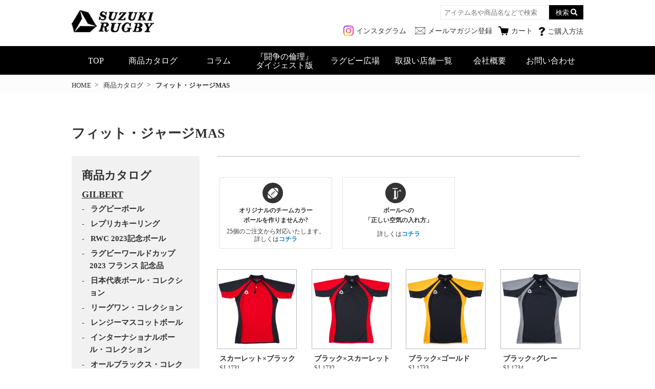

--- FILE ---
content_type: text/html; charset=UTF-8
request_url: https://www.suzukirugby.com/product_type/fit_jersey_mas
body_size: 11413
content:

<!DOCTYPE html>
<html lang="ja">
<head>
<!-- Google Tag Manager -->
<script>(function(w,d,s,l,i){w[l]=w[l]||[];w[l].push({'gtm.start':
new Date().getTime(),event:'gtm.js'});var f=d.getElementsByTagName(s)[0],
j=d.createElement(s),dl=l!='dataLayer'?'&l='+l:'';j.async=true;j.src=
'https://www.googletagmanager.com/gtm.js?id='+i+dl;f.parentNode.insertBefore(j,f);
})(window,document,'script','dataLayer','GTM-T6ZZDGL');</script>
<!-- End Google Tag Manager -->
	<meta charset="utf-8">
	<meta name="viewport" content="width=device-width, user-scalable=no, initial-scale=1, maximum-scale=1">
	<meta name="format-detection" content="telephone=no">
	<meta name="keywords" content="ラグビー用品,ラグビーウエア,ラグビーシューズ,ラグビージャージ,ラグビーパンツ,ラグビーボール,綱引き,つなひき,スズキスポーツ,スズキラグビー">
	<meta name="description" content="スズキスポーツによるラグビー用品販売サイトです。">
	<title>フィット・ジャージMAS  |  商品カテゴリー  |  ラグビー用品販売 SUZUKI RUGBY (株)スズキスポーツ</title>
	<link href="https://www.suzukirugby.com/suzuki_cms/wp-content/themes/suzuki/css/reset.css" rel="stylesheet" type="text/css">
	<link rel="stylesheet" href="https://use.fontawesome.com/releases/v5.8.1/css/all.css" integrity="sha384-50oBUHEmvpQ+1lW4y57PTFmhCaXp0ML5d60M1M7uH2+nqUivzIebhndOJK28anvf" crossorigin="anonymous">
	<link href="https://www.suzukirugby.com/suzuki_cms/wp-content/themes/suzuki/css/common.css?v=202406261300" rel="stylesheet" type="text/css">
	<script type="text/javascript" src="https://www.suzukirugby.com/suzuki_cms/wp-content/themes/suzuki/js/jquery.min.js"></script>
	<script type="text/javascript" src="https://www.suzukirugby.com/suzuki_cms/wp-content/themes/suzuki/js/jquery.colorbox-min.js"></script>
	<script type="text/javascript" src="https://www.suzukirugby.com/suzuki_cms/wp-content/themes/suzuki/js/site.js?v=202404261015"></script>
		<link rel="stylesheet" href="https://www.suzukirugby.com/suzuki_cms/wp-content/themes/suzuki/css/second.css?v=202510011427" type="text/css">
		<link href="https://www.suzukirugby.com/suzuki_cms/wp-content/themes/suzuki/css/colorbox.css" rel="stylesheet" type="text/css">
				<link href="https://www.suzukirugby.com/suzuki_cms/wp-content/themes/suzuki/css/product.css?v=202601201103" rel="stylesheet" type="text/css">
		<link href="https://www.suzukirugby.com/suzuki_cms/wp-content/themes/suzuki/css/product_brand.css?v=202405091629" rel="stylesheet" type="text/css">
		<script type="text/javascript" src="https://www.suzukirugby.com/suzuki_cms/wp-content/themes/suzuki/js/product.js?v=202504011249"></script>
		<!--<script type="text/javascript" src="https://www.suzukirugby.com/suzuki_cms/wp-content/themes/suzuki/js/product_2.js"></script>-->
	<meta name='robots' content='max-image-preview:large' />
<style type="text/css">.recentcomments a{display:inline !important;padding:0 !important;margin:0 !important;}</style><link rel="icon" href="https://www.suzukirugby.com/suzuki_cms/wp-content/uploads/2020/07/cropped-suzuki_logo-32x32.png" sizes="32x32" />
<link rel="icon" href="https://www.suzukirugby.com/suzuki_cms/wp-content/uploads/2020/07/cropped-suzuki_logo-192x192.png" sizes="192x192" />
<link rel="apple-touch-icon" href="https://www.suzukirugby.com/suzuki_cms/wp-content/uploads/2020/07/cropped-suzuki_logo-180x180.png" />
<meta name="msapplication-TileImage" content="https://www.suzukirugby.com/suzuki_cms/wp-content/uploads/2020/07/cropped-suzuki_logo-270x270.png" />
</head>
<body class="archive tax-product_type term-fit_jersey_mas term-48">
<!-- Google Tag Manager (noscript) -->
<noscript><iframe src="https://www.googletagmanager.com/ns.html?id=GTM-T6ZZDGL"
height="0" width="0" style="display:none;visibility:hidden"></iframe></noscript>
<!-- End Google Tag Manager (noscript) -->
	<header>
		<div class="body ">
			<p class="logo"><a href="https://www.suzukirugby.com/"><img src="https://www.suzukirugby.com/suzuki_cms/wp-content/themes/suzuki/img/common/logo.png" alt="SUZUKI RUGBY"></a></p>
			<ul class="sub_nav">
				<li class="instagram"><a href="https://www.instagram.com/suzuki_rugby/" target="_blank" rel="noopener noreferrer"><span class="pc_only">インスタグラム</span></a></li>
				<li class="mailmagazine"><a href="https://www.suzukirugby.com/mailmagazine"><span class="pc_only">メールマガジン登録</span></a></li>
				<li class="cart"><a href="https://www.suzukirugby.com/usces-cart"><span class="pc_only">カート</span></a></li>
				<li class="guide"><a href="https://www.suzukirugby.com//shopping_guide/purchase_flow"><span class="pc_only">ご購入方法</span></a></li>
			</ul>
			<div class="search">
				<form method="get" action="https://www.suzukirugby.com/">
					<input type="text" name="s" placeholder="アイテム名や商品名などで検索" value="" class="search_text">
					<!-- input type="submit" name="btng" value="検索" class="search_btn"><i class="fas fa-search"></i -->
					<button name="button" class="search_btn" type="submit">検索</button>
					<input value="product" name="post_type" type="hidden">
				</form>
			</div>
		</div>
		<p id="menu-icon"> </p>
		<div class="global" id="menu-item">
			<nav>
				<ul>
					<li class="top"><a href="https://www.suzukirugby.com">TOP</a></li>
					<li class="catalog" id="catalog"><a href="https://www.suzukirugby.com/products">商品カタログ<span class="icon"></span></a>
						<div class="catalog_girbert">
	<h4><a href="https://www.suzukirugby.com/gilbert-brand"><span>GILBERT</span></a></h4>
	<ul>
				<li class="category_name">
			<a href="https://www.suzukirugby.com/product_type/rugby_ball">
				ラグビーボール
			</a>
		</li>
		<li class="category_name">
			<a href="https://www.suzukirugby.com/product_type/rugby_ball#key_ring">
				レプリカキーリング
			</a>
		</li>
		<li class="category_name">
			<a href="https://www.suzukirugby.com/product_type/rwc2023_replica_ball">
				RWC 2023記念ボール
			</a>
		</li>
		<li class="category_name no-child">
			<a href="https://www.suzukirugby.com/product_type/rwc2023_france">
				ラグビーワールドカップ<br>2023 フランス 記念品
			</a>
		</li>
		<li class="category_name no-child">
			<a href="https://www.suzukirugby.com/product_type/ball">
				日本代表ボール・コレクション
			</a>
		</li>
		<li class="category_name no-child">
			<a href="https://www.suzukirugby.com/product_type/ball#league_one_siriusball">
				リーグワン・コレクション
			</a>
		</li>
		<li class="category_name no-child">
			<a href="https://www.suzukirugby.com/product_type/mascot_ball">
				レンジーマスコットボール
			</a>
		</li>
		<!--li class="category_name no-child">
			<a href="https://www.suzukirugby.com/product_type/ball#international2022_reprica_ball">
				日本代表国際試合レプリカボール 2022
			</a>
		</li-->
		<li class="category_name no-child">
			<a href="https://www.suzukirugby.com/product_type/international_ball">
				インターナショナルボール・コレクション
			</a>
		</li>
		<li class="category_name no-child">
			<a href="https://www.suzukirugby.com/product_type/ball#allblacks">
				オールブラックス・コレクション
			</a>
		</li>
		<li class="category_name no-child">
			<a href="https://www.suzukirugby.com/product_type/rwc2025_ball">
				RWC 2025記念ボール
			</a>
		</li>
		<li class="category_name no-child">
			<a href="https://www.suzukirugby.com/product_type/wrwc_ball_2021">
				WXVラグビーボール
			</a>
		</li>
		<li class="category_name no-child">
			<a href="https://www.suzukirugby.com/products/colororder_ball">
				カラーオーダーボール
			</a>
		</li>
		<li class="category_name">
			<a href="https://www.suzukirugby.com/product_type/tag_rugby">
				タグラグビー
			</a>
		</li>
		<li class="category_name no-child">
			<a href="https://www.suzukirugby.com/product_type/protect_gear_girbert">
				プロテクトギア
			</a>
		</li>
		<li class="category_name no-child">
			<a href="https://www.suzukirugby.com/product_type/1823_leisure_collection">
				1823 レジャーウエア(限定品)
			</a>
		</li>
		<li class="category_name">
			<a href="https://www.suzukirugby.com/product_type/rugby_wear">
				バーバリアンズコレクション
			</a>
		</li>
		<li class="category_name no-child">
			<a href="https://www.suzukirugby.com/product_type/base_layer">
				BASE LAYER (アンダーウエア)
			</a>
		</li>
		<li class="category_name">
			<a href="https://www.suzukirugby.com/product_type/t-shirts_polo">
				Tシャツ&amp;ポロシャツ
			</a>
		</li>
		<li class="category_name">
			<a href="https://www.suzukirugby.com/product_type/match_shorts">
				マッチショーツ
			</a>
		</li>
		<li class="category_name">
			<a href="https://www.suzukirugby.com/product_type/outer">
				アウターウエア
			</a>
		</li>
		<li class="category_name">
			<a href="https://www.suzukirugby.com/product_type/bags_accessories_girbert">
				バッグ&amp;アクセサリー
			</a>
		</li>
	</ul>
</div>
<div class="catalog_suzuki">
	<h4><a href="https://www.suzukirugby.com/brand/suzuki_sports_brand"><span>SUZUKI RUGBY</span></a></h4>
	<ul>
		<li class="category_name">
			<a href="https://www.suzukirugby.com/product_type/noto-support">
				能登地震支援Tシャツ
			</a>
		</li>
		<li class="category_name no-child">
			<a href="https://www.suzukirugby.com/product_type/rugby_shoes">
				ラグビーシューズ
			</a>
		</li>
		<li class="category_name">
			<a href="https://www.suzukirugby.com/product_type/licensed_product">
				ライセンス商品
			</a>
		</li>
		<li class="category_name">
			<a href="https://www.suzukirugby.com/product_type/reversible_fit_jersey">
				リバーシブル・フィット・ジャージ
			</a>
		</li>
		<li class="category_name">
			<a href="https://www.suzukirugby.com/product_type/fit_jersey">
				フィット・ジャージ
			</a>
		</li>
		<li class="category_name">
			<a href="https://www.suzukirugby.com/product_type/semi-fit_jersey">
				セミフィット・ジャージ
			</a>
		</li>
		<li class="category_name">
			<a href="https://www.suzukirugby.com/product_type/half_sleeves_jersey">
				ハーフスリーブジャージ
			</a>
		</li>
		<li class="category_name">
			<a href="https://www.suzukirugby.com/product_type/long_sleeves_jersey">
				ロングスリーブジャージ
			</a>
		</li>
		<li class="category_name">
			<a href="https://www.suzukirugby.com/product_type/rugby_shorts">
				ラグビーパンツ
			</a>
		</li>
		<li class="category_name">
			<a href="https://www.suzukirugby.com/product_type/stockings">
				ストッキング
			</a>
		</li>
		<li class="category_name">
			<a href="https://www.suzukirugby.com/product_type/inner">
				ボディスパッツ&amp;インナー
			</a>
		</li>
		<!-- <li class="category_name">
			<a href="https://www.suzukirugby.com/product_type/wnr">
				WE NEED RUGBY
			</a>
		</li> -->
		<li class="category_name no-child">
			<a href="https://www.suzukirugby.com/product_type/inner#polo_shirts">
				ポロシャツ
			</a>
		</li>
		<li class="category_name no-child">
			<a href="https://www.suzukirugby.com/product_type/inner#t-shirts_no-rugby">
				Tシャツ
			</a>
		</li>
		<!--<li class="category_name t-shirts_hanazono">
					<a href="https://www.suzukirugby.com/product_type/t-shirts_hanazono_t-shirts">
						第101回花園高校大会記念シャツ
						 <br>（受注販売の受付は終了致しました） 
					</a>
		</li> -->
		<li class="category_name">
			<a href="https://www.suzukirugby.com/product_type/t-shirts2025">
				2025サマー＆菅平Tシャツ
			</a>
		</li>
		<li class="category_name no-child">
			<a href="https://www.suzukirugby.com/product_type/inner#hooded_sweatshirt_camouflage">
				スエットパーカー
			</a>
		</li>
		<li class="category_name">
			<a href="https://www.suzukirugby.com/product_type/windbreaker_half_shorts">
				ウインドブレーカー&amp;ハーフパンツ
			</a>
		</li>
		<li class="category_name">
			<a href="https://www.suzukirugby.com/product_type/referee_wear">
				関東協会B級レフリーウェアオーダー
			</a>
		</li>
		<li class="category_name">
			<a href="https://www.suzukirugby.com/product_type/referee_polo">
				関東協会B級レフリーポロシャツ
			</a>
		</li>
		<!-- <li class="category_name"> -->
		<li class="category_name no-child off-sale">
			関東協会B級レフリー・トレーニングブレーカー
			<span>（ご注文の受付は終了致しました）</span>
		</li>
		<li class="category_name kanto_dev">
			関東協会デベロップメント・ポロシャツ、Tシャツ<span>（ご注文の受付は終了致しました）</span>
		</li>
		<li class="category_name">
			<a href="https://www.suzukirugby.com/product_type/referee_item">
				レフリー用品
			</a>
		</li>
		<li class="category_name">
			<a href="https://www.suzukirugby.com/product_type/junior_wear">
				ジュニアウエア
			</a>
		</li>
		<li class="category_name">
			<a href="https://www.suzukirugby.com/product_type/protect_gear_suzuki">
				プロテクトギア
			</a>
		</li>
		<li class="category_name">
			<a href="https://www.suzukirugby.com/product_type/training_gear">
				トレーニングギア
			</a>
		</li>
		<li class="category_name">
			<a href="https://www.suzukirugby.com/product_type/bibs">
				ビブス
			</a>
		</li>
		<li class="category_name">
			<a href="https://www.suzukirugby.com/product_type/bags_accessories_suzuki">
				バッグ&amp;アクセサリー
			</a>
		</li>
		<li class="category_name no-child">
			<a href="https://www.suzukirugby.com/colororderform">
				カラーオーダーメイド
			</a>
		</li>
		<li class="category_name">
			<a href="https://www.suzukirugby.com/product_type/special_price_products">
				特価コーナー
			</a>
		</li>
	</ul>
</div>					</li>
					<li class="column"><a href="https://www.suzukirugby.com/column">コラム</a><span></span></li>
					<li class="toso_book"><a href="https://www.suzukirugby.com/book_digest" target="_blank" rel="noopenner">『闘争の倫理』<br class="pc_only">ダイジェスト版</a><span></span></li>
					<li><a href="https://www.suzukirugby.com/community">ラグビー広場</a></li>
					<li class="shop_list"><a href="https://www.suzukirugby.com/shop_list">取扱い店舗一覧</a></li>
					<li class="company"><a href="https://www.suzukirugby.com/about_us">会社概要</a></li>
					<li><a href="https://www.suzukirugby.com/contact_us">お問い合わせ</a>
						<dl class="sp_only">
							<dt>E通販係</dt>
							<dd class="tel">03-5926-8981</dd>
							<dt>代々木店</dt>
							<dd class="tel">03-3370-8103</dd>
							<dt>大阪店</dt>
							<dd class="tel">06-6881-1381</dd>
						</dl>
					</li>
				</ul>
				<ul class="sp-header-nav">
					<li><a href="https://www.suzukirugby.com/site_policy">サイトポリシー</a></li>
					<li><a href="https://www.suzukirugby.com/privacy">個人情報について</a></li>
					<li><a href="https://www.suzukirugby.com/hanbai">特定商取引に基づく表記</a></li>
				</ul>
			</nav>
		</div>
	</header>
<main>
	<div class="breadcrumb">
		<ul class="body">
			<li><a href="https://www.suzukirugby.com">HOME</a></li>
			<li><a href="https://www.suzukirugby.com/products">商品カタログ</a></li>
			<li class="current">フィット・ジャージMAS</li>
		</ul>
	</div>
	<section class="product">
		<div class="body">
			<h2>フィット・ジャージMAS</h2><!-- 商品カテゴリーの親となる項目の表示 -->
			<article class="left_area">
				<h3>商品カタログ</h3>
				<div class="catalog_girbert">
	<h4><a href="https://www.suzukirugby.com/gilbert-brand"><span>GILBERT</span></a></h4>
	<ul>
				<li class="category_name">
			<a href="https://www.suzukirugby.com/product_type/rugby_ball">
				ラグビーボール
			</a>
		</li>
		<li class="category_name">
			<a href="https://www.suzukirugby.com/product_type/rugby_ball#key_ring">
				レプリカキーリング
			</a>
		</li>
		<li class="category_name">
			<a href="https://www.suzukirugby.com/product_type/rwc2023_replica_ball">
				RWC 2023記念ボール
			</a>
		</li>
		<li class="category_name no-child">
			<a href="https://www.suzukirugby.com/product_type/rwc2023_france">
				ラグビーワールドカップ<br>2023 フランス 記念品
			</a>
		</li>
		<li class="category_name no-child">
			<a href="https://www.suzukirugby.com/product_type/ball">
				日本代表ボール・コレクション
			</a>
		</li>
		<li class="category_name no-child">
			<a href="https://www.suzukirugby.com/product_type/ball#league_one_siriusball">
				リーグワン・コレクション
			</a>
		</li>
		<li class="category_name no-child">
			<a href="https://www.suzukirugby.com/product_type/mascot_ball">
				レンジーマスコットボール
			</a>
		</li>
		<!--li class="category_name no-child">
			<a href="https://www.suzukirugby.com/product_type/ball#international2022_reprica_ball">
				日本代表国際試合レプリカボール 2022
			</a>
		</li-->
		<li class="category_name no-child">
			<a href="https://www.suzukirugby.com/product_type/international_ball">
				インターナショナルボール・コレクション
			</a>
		</li>
		<li class="category_name no-child">
			<a href="https://www.suzukirugby.com/product_type/ball#allblacks">
				オールブラックス・コレクション
			</a>
		</li>
		<li class="category_name no-child">
			<a href="https://www.suzukirugby.com/product_type/rwc2025_ball">
				RWC 2025記念ボール
			</a>
		</li>
		<li class="category_name no-child">
			<a href="https://www.suzukirugby.com/product_type/wrwc_ball_2021">
				WXVラグビーボール
			</a>
		</li>
		<li class="category_name no-child">
			<a href="https://www.suzukirugby.com/products/colororder_ball">
				カラーオーダーボール
			</a>
		</li>
		<li class="category_name">
			<a href="https://www.suzukirugby.com/product_type/tag_rugby">
				タグラグビー
			</a>
		</li>
		<li class="category_name no-child">
			<a href="https://www.suzukirugby.com/product_type/protect_gear_girbert">
				プロテクトギア
			</a>
		</li>
		<li class="category_name no-child">
			<a href="https://www.suzukirugby.com/product_type/1823_leisure_collection">
				1823 レジャーウエア(限定品)
			</a>
		</li>
		<li class="category_name">
			<a href="https://www.suzukirugby.com/product_type/rugby_wear">
				バーバリアンズコレクション
			</a>
		</li>
		<li class="category_name no-child">
			<a href="https://www.suzukirugby.com/product_type/base_layer">
				BASE LAYER (アンダーウエア)
			</a>
		</li>
		<li class="category_name">
			<a href="https://www.suzukirugby.com/product_type/t-shirts_polo">
				Tシャツ&amp;ポロシャツ
			</a>
		</li>
		<li class="category_name">
			<a href="https://www.suzukirugby.com/product_type/match_shorts">
				マッチショーツ
			</a>
		</li>
		<li class="category_name">
			<a href="https://www.suzukirugby.com/product_type/outer">
				アウターウエア
			</a>
		</li>
		<li class="category_name">
			<a href="https://www.suzukirugby.com/product_type/bags_accessories_girbert">
				バッグ&amp;アクセサリー
			</a>
		</li>
	</ul>
</div>
<div class="catalog_suzuki">
	<h4><a href="https://www.suzukirugby.com/brand/suzuki_sports_brand"><span>SUZUKI RUGBY</span></a></h4>
	<ul>
		<li class="category_name">
			<a href="https://www.suzukirugby.com/product_type/noto-support">
				能登地震支援Tシャツ
			</a>
		</li>
		<li class="category_name no-child">
			<a href="https://www.suzukirugby.com/product_type/rugby_shoes">
				ラグビーシューズ
			</a>
		</li>
		<li class="category_name">
			<a href="https://www.suzukirugby.com/product_type/licensed_product">
				ライセンス商品
			</a>
		</li>
		<li class="category_name">
			<a href="https://www.suzukirugby.com/product_type/reversible_fit_jersey">
				リバーシブル・フィット・ジャージ
			</a>
		</li>
		<li class="category_name">
			<a href="https://www.suzukirugby.com/product_type/fit_jersey">
				フィット・ジャージ
			</a>
		</li>
		<li class="category_name">
			<a href="https://www.suzukirugby.com/product_type/semi-fit_jersey">
				セミフィット・ジャージ
			</a>
		</li>
		<li class="category_name">
			<a href="https://www.suzukirugby.com/product_type/half_sleeves_jersey">
				ハーフスリーブジャージ
			</a>
		</li>
		<li class="category_name">
			<a href="https://www.suzukirugby.com/product_type/long_sleeves_jersey">
				ロングスリーブジャージ
			</a>
		</li>
		<li class="category_name">
			<a href="https://www.suzukirugby.com/product_type/rugby_shorts">
				ラグビーパンツ
			</a>
		</li>
		<li class="category_name">
			<a href="https://www.suzukirugby.com/product_type/stockings">
				ストッキング
			</a>
		</li>
		<li class="category_name">
			<a href="https://www.suzukirugby.com/product_type/inner">
				ボディスパッツ&amp;インナー
			</a>
		</li>
		<!-- <li class="category_name">
			<a href="https://www.suzukirugby.com/product_type/wnr">
				WE NEED RUGBY
			</a>
		</li> -->
		<li class="category_name no-child">
			<a href="https://www.suzukirugby.com/product_type/inner#polo_shirts">
				ポロシャツ
			</a>
		</li>
		<li class="category_name no-child">
			<a href="https://www.suzukirugby.com/product_type/inner#t-shirts_no-rugby">
				Tシャツ
			</a>
		</li>
		<!--<li class="category_name t-shirts_hanazono">
					<a href="https://www.suzukirugby.com/product_type/t-shirts_hanazono_t-shirts">
						第101回花園高校大会記念シャツ
						 <br>（受注販売の受付は終了致しました） 
					</a>
		</li> -->
		<li class="category_name">
			<a href="https://www.suzukirugby.com/product_type/t-shirts2025">
				2025サマー＆菅平Tシャツ
			</a>
		</li>
		<li class="category_name no-child">
			<a href="https://www.suzukirugby.com/product_type/inner#hooded_sweatshirt_camouflage">
				スエットパーカー
			</a>
		</li>
		<li class="category_name">
			<a href="https://www.suzukirugby.com/product_type/windbreaker_half_shorts">
				ウインドブレーカー&amp;ハーフパンツ
			</a>
		</li>
		<li class="category_name">
			<a href="https://www.suzukirugby.com/product_type/referee_wear">
				関東協会B級レフリーウェアオーダー
			</a>
		</li>
		<li class="category_name">
			<a href="https://www.suzukirugby.com/product_type/referee_polo">
				関東協会B級レフリーポロシャツ
			</a>
		</li>
		<!-- <li class="category_name"> -->
		<li class="category_name no-child off-sale">
			関東協会B級レフリー・トレーニングブレーカー
			<span>（ご注文の受付は終了致しました）</span>
		</li>
		<li class="category_name kanto_dev">
			関東協会デベロップメント・ポロシャツ、Tシャツ<span>（ご注文の受付は終了致しました）</span>
		</li>
		<li class="category_name">
			<a href="https://www.suzukirugby.com/product_type/referee_item">
				レフリー用品
			</a>
		</li>
		<li class="category_name">
			<a href="https://www.suzukirugby.com/product_type/junior_wear">
				ジュニアウエア
			</a>
		</li>
		<li class="category_name">
			<a href="https://www.suzukirugby.com/product_type/protect_gear_suzuki">
				プロテクトギア
			</a>
		</li>
		<li class="category_name">
			<a href="https://www.suzukirugby.com/product_type/training_gear">
				トレーニングギア
			</a>
		</li>
		<li class="category_name">
			<a href="https://www.suzukirugby.com/product_type/bibs">
				ビブス
			</a>
		</li>
		<li class="category_name">
			<a href="https://www.suzukirugby.com/product_type/bags_accessories_suzuki">
				バッグ&amp;アクセサリー
			</a>
		</li>
		<li class="category_name no-child">
			<a href="https://www.suzukirugby.com/colororderform">
				カラーオーダーメイド
			</a>
		</li>
		<li class="category_name">
			<a href="https://www.suzukirugby.com/product_type/special_price_products">
				特価コーナー
			</a>
		</li>
	</ul>
</div>			</article>
			<div class="main_content">
			<!-- 商品リストの上に表示する商品の取得 -->
				<div class="deal exclude_discount">
					<a href="https://www.suzukirugby.com/products/colororder_ball">
						<dl class="about_order_ball">
							<span class="icon"></span>
							<dt>オリジナルのチームカラー<br class="pc_only">
								ボールを作りませんか?</dt>
							<dd>25個のご注文から対応いたします。詳しくは<span class="see_detail">コチラ</span></dd>
						</dl>
					</a>
					<a href="https://www.suzukirugby.com/about_item/air.html" class="cb_text">
						<dl class="about_infrator">
							<span class="icon"></span>
							<dt>ボールへの<br class="pc_only">
								「正しい空気の入れ方」</dt>
							<dd>詳しくは<span class="see_detail">コチラ</span></dd>
						</dl>
					</a>
				</div>
<!-- 子タームがない場合 -->
				<div class="product_list_box ">
				<!-- カテゴリーの説明・補足 -->
					<ul class="product_list">
						<li class="product_box" id="SJ-1731">
							<p class="img_product">
<a href="https://www.suzukirugby.com/product/sj_1731"><img src="https://www.suzukirugby.com/suzuki_cms/wp-content/uploads/2020/03/sj_1731-400x400.jpg"  alt="" decoding="async" fetchpriority="high" srcset="https://www.suzukirugby.com/suzuki_cms/wp-content/uploads/2020/03/sj_1731.jpg 400w, https://www.suzukirugby.com/suzuki_cms/wp-content/uploads/2020/03/sj_1731-300x300.jpg 300w, https://www.suzukirugby.com/suzuki_cms/wp-content/uploads/2020/03/sj_1731-150x150.jpg 150w" sizes="(max-width: 400px) 100vw, 400px" /></a>							</p>
							<div class="item_detail">
								<p class="item_name">
									スカーレット×ブラック								</p>
								<p class="item_code">
									SJ-1731								</p>
								<div class="price">
								<p class="price">
									&yen;7,700<span class="tax">(税込)</span>
									<span class="base_price">(本体価格 &yen;7,000)</span>
								</p>
								<p class="price">
									&yen;7,700<span class="tax">(税込)</span>
									<span class="base_price">(本体価格 &yen;7,000)</span>
								</p>
								<p class="price">
									&yen;7,700<span class="tax">(税込)</span>
									<span class="base_price">(本体価格 &yen;7,000)</span>
								</p>
								<p class="price">
									&yen;7,700<span class="tax">(税込)</span>
									<span class="base_price">(本体価格 &yen;7,000)</span>
								</p>
								<p class="price">
									&yen;7,700<span class="tax">(税込)</span>
									<span class="base_price">(本体価格 &yen;7,000)</span>
								</p>
								<p class="price">
									&yen;9,240<span class="tax">(税込)</span>
									<span class="base_price">(本体価格 &yen;8,400)</span>
								</p>
								<p class="price">
									&yen;10,010<span class="tax">(税込)</span>
									<span class="base_price">(本体価格 &yen;9,100)</span>
								</p>
								</div>
							</div>
							<form action="https://www.suzukirugby.com/usces-cart" method="post" class="skuform">
								<select name="sku_select" class="sku_select">
									<option value="SJ1731_M">M</option>
									<option value="SJ1731_L">L</option>
									<option value="SJ1731_O">O</option>
									<option value="SJ1731_XO">XO</option>
									<option value="SJ1731_2XO">2XO</option>
									<option value="SJ1731_3XO" disabled="disabled" class="oos">3XO (在庫切れ)</option>
									<option value="SJ1731_4XO">4XO</option>
								</select>
								<div class="all_button">
									<div class="button_area">
										<input type="hidden" value="SJ1731_M" class="original_sku">
										<div class="product_select">
											<form action="https://www.suzukirugby.com/usces-cart" method="post">
<input name="zaikonum[3676][SJ1731_M]" type="hidden" id="zaikonum[3676][SJ1731_M]" value="" />
<input name="zaiko[3676][SJ1731_M]" type="hidden" id="zaiko[3676][SJ1731_M]" value="0" />
<input name="gptekiyo[3676][SJ1731_M]" type="hidden" id="gptekiyo[3676][SJ1731_M]" value="0" />
<input name="skuPrice[3676][SJ1731_M]" type="hidden" id="skuPrice[3676][SJ1731_M]" value="7000" />
<input name="inCart[3676][SJ1731_M]" type="submit" id="inCart[3676][SJ1731_M]" class="skubutton" value="カートに入れる"  /><input name="usces_referer" type="hidden" value="/product_type/fit_jersey_mas" />
</form><div class="error_message"></div>
										</div>
									</div>
									<div class="button_area">
										<input type="hidden" value="SJ1731_L" class="original_sku">
										<div class="product_select">
											<form action="https://www.suzukirugby.com/usces-cart" method="post">
<input name="zaikonum[3676][SJ1731_L]" type="hidden" id="zaikonum[3676][SJ1731_L]" value="" />
<input name="zaiko[3676][SJ1731_L]" type="hidden" id="zaiko[3676][SJ1731_L]" value="0" />
<input name="gptekiyo[3676][SJ1731_L]" type="hidden" id="gptekiyo[3676][SJ1731_L]" value="0" />
<input name="skuPrice[3676][SJ1731_L]" type="hidden" id="skuPrice[3676][SJ1731_L]" value="7000" />
<input name="inCart[3676][SJ1731_L]" type="submit" id="inCart[3676][SJ1731_L]" class="skubutton" value="カートに入れる"  /><input name="usces_referer" type="hidden" value="/product_type/fit_jersey_mas" />
</form><div class="error_message"></div>
										</div>
									</div>
									<div class="button_area">
										<input type="hidden" value="SJ1731_O" class="original_sku">
										<div class="product_select">
											<form action="https://www.suzukirugby.com/usces-cart" method="post">
<input name="zaikonum[3676][SJ1731_O]" type="hidden" id="zaikonum[3676][SJ1731_O]" value="" />
<input name="zaiko[3676][SJ1731_O]" type="hidden" id="zaiko[3676][SJ1731_O]" value="0" />
<input name="gptekiyo[3676][SJ1731_O]" type="hidden" id="gptekiyo[3676][SJ1731_O]" value="0" />
<input name="skuPrice[3676][SJ1731_O]" type="hidden" id="skuPrice[3676][SJ1731_O]" value="7000" />
<input name="inCart[3676][SJ1731_O]" type="submit" id="inCart[3676][SJ1731_O]" class="skubutton" value="カートに入れる"  /><input name="usces_referer" type="hidden" value="/product_type/fit_jersey_mas" />
</form><div class="error_message"></div>
										</div>
									</div>
									<div class="button_area">
										<input type="hidden" value="SJ1731_XO" class="original_sku">
										<div class="product_select">
											<form action="https://www.suzukirugby.com/usces-cart" method="post">
<input name="zaikonum[3676][SJ1731_XO]" type="hidden" id="zaikonum[3676][SJ1731_XO]" value="" />
<input name="zaiko[3676][SJ1731_XO]" type="hidden" id="zaiko[3676][SJ1731_XO]" value="0" />
<input name="gptekiyo[3676][SJ1731_XO]" type="hidden" id="gptekiyo[3676][SJ1731_XO]" value="0" />
<input name="skuPrice[3676][SJ1731_XO]" type="hidden" id="skuPrice[3676][SJ1731_XO]" value="7000" />
<input name="inCart[3676][SJ1731_XO]" type="submit" id="inCart[3676][SJ1731_XO]" class="skubutton" value="カートに入れる"  /><input name="usces_referer" type="hidden" value="/product_type/fit_jersey_mas" />
</form><div class="error_message"></div>
										</div>
									</div>
									<div class="button_area">
										<input type="hidden" value="SJ1731_2XO" class="original_sku">
										<div class="product_select">
											<form action="https://www.suzukirugby.com/usces-cart" method="post">
<input name="zaikonum[3676][SJ1731_2XO]" type="hidden" id="zaikonum[3676][SJ1731_2XO]" value="" />
<input name="zaiko[3676][SJ1731_2XO]" type="hidden" id="zaiko[3676][SJ1731_2XO]" value="0" />
<input name="gptekiyo[3676][SJ1731_2XO]" type="hidden" id="gptekiyo[3676][SJ1731_2XO]" value="0" />
<input name="skuPrice[3676][SJ1731_2XO]" type="hidden" id="skuPrice[3676][SJ1731_2XO]" value="7000" />
<input name="inCart[3676][SJ1731_2XO]" type="submit" id="inCart[3676][SJ1731_2XO]" class="skubutton" value="カートに入れる"  /><input name="usces_referer" type="hidden" value="/product_type/fit_jersey_mas" />
</form><div class="error_message"></div>
										</div>
									</div>
									<div class="button_area">
										<input type="hidden" value="SJ1731_3XO" class="original_sku">
										<div class="product_select">
											<div class="button_status soldout">SOLD OUT</div>										</div>
									</div>
									<div class="button_area">
										<input type="hidden" value="SJ1731_4XO" class="original_sku">
										<div class="product_select">
											<form action="https://www.suzukirugby.com/usces-cart" method="post">
<input name="zaikonum[3676][SJ1731_4XO]" type="hidden" id="zaikonum[3676][SJ1731_4XO]" value="" />
<input name="zaiko[3676][SJ1731_4XO]" type="hidden" id="zaiko[3676][SJ1731_4XO]" value="0" />
<input name="gptekiyo[3676][SJ1731_4XO]" type="hidden" id="gptekiyo[3676][SJ1731_4XO]" value="0" />
<input name="skuPrice[3676][SJ1731_4XO]" type="hidden" id="skuPrice[3676][SJ1731_4XO]" value="9100" />
<input name="inCart[3676][SJ1731_4XO]" type="submit" id="inCart[3676][SJ1731_4XO]" class="skubutton" value="カートに入れる"  /><input name="usces_referer" type="hidden" value="/product_type/fit_jersey_mas" />
</form><div class="error_message"></div>
										</div>
									</div>
								</div>
							</form>
						</li>
						<li class="product_box" id="SJ-1732">
							<p class="img_product">
<a href="https://www.suzukirugby.com/product/sj_1732"><img src="https://www.suzukirugby.com/suzuki_cms/wp-content/uploads/2020/03/sj_1732-400x400.jpg"  alt="" decoding="async" srcset="https://www.suzukirugby.com/suzuki_cms/wp-content/uploads/2020/03/sj_1732.jpg 400w, https://www.suzukirugby.com/suzuki_cms/wp-content/uploads/2020/03/sj_1732-300x300.jpg 300w, https://www.suzukirugby.com/suzuki_cms/wp-content/uploads/2020/03/sj_1732-150x150.jpg 150w" sizes="(max-width: 400px) 100vw, 400px" /></a>							</p>
							<div class="item_detail">
								<p class="item_name">
									ブラック×スカーレット								</p>
								<p class="item_code">
									SJ-1732								</p>
								<div class="price">
								<p class="price">
									&yen;7,700<span class="tax">(税込)</span>
									<span class="base_price">(本体価格 &yen;7,000)</span>
								</p>
								<p class="price">
									&yen;7,700<span class="tax">(税込)</span>
									<span class="base_price">(本体価格 &yen;7,000)</span>
								</p>
								<p class="price">
									&yen;7,700<span class="tax">(税込)</span>
									<span class="base_price">(本体価格 &yen;7,000)</span>
								</p>
								<p class="price">
									&yen;7,700<span class="tax">(税込)</span>
									<span class="base_price">(本体価格 &yen;7,000)</span>
								</p>
								<p class="price">
									&yen;7,700<span class="tax">(税込)</span>
									<span class="base_price">(本体価格 &yen;7,000)</span>
								</p>
								<p class="price">
									&yen;9,240<span class="tax">(税込)</span>
									<span class="base_price">(本体価格 &yen;8,400)</span>
								</p>
								<p class="price">
									&yen;10,010<span class="tax">(税込)</span>
									<span class="base_price">(本体価格 &yen;9,100)</span>
								</p>
								</div>
							</div>
							<form action="https://www.suzukirugby.com/usces-cart" method="post" class="skuform">
								<select name="sku_select" class="sku_select">
									<option value="SJ1732_M">M</option>
									<option value="SJ1732_L">L</option>
									<option value="SJ1732_O">O</option>
									<option value="SJ1732_XO">XO</option>
									<option value="SJ1732_2XO" disabled="disabled" class="oos">2XO (在庫切れ)</option>
									<option value="SJ1732_3XO" disabled="disabled" class="oos">3XO (在庫切れ)</option>
									<option value="SJ1732_4XO" disabled="disabled" class="oos">4XO (在庫切れ)</option>
								</select>
								<div class="all_button">
									<div class="button_area">
										<input type="hidden" value="SJ1732_M" class="original_sku">
										<div class="product_select">
											<form action="https://www.suzukirugby.com/usces-cart" method="post">
<input name="zaikonum[3679][SJ1732_M]" type="hidden" id="zaikonum[3679][SJ1732_M]" value="" />
<input name="zaiko[3679][SJ1732_M]" type="hidden" id="zaiko[3679][SJ1732_M]" value="0" />
<input name="gptekiyo[3679][SJ1732_M]" type="hidden" id="gptekiyo[3679][SJ1732_M]" value="0" />
<input name="skuPrice[3679][SJ1732_M]" type="hidden" id="skuPrice[3679][SJ1732_M]" value="7000" />
<input name="inCart[3679][SJ1732_M]" type="submit" id="inCart[3679][SJ1732_M]" class="skubutton" value="カートに入れる"  /><input name="usces_referer" type="hidden" value="/product_type/fit_jersey_mas" />
</form><div class="error_message"></div>
										</div>
									</div>
									<div class="button_area">
										<input type="hidden" value="SJ1732_L" class="original_sku">
										<div class="product_select">
											<form action="https://www.suzukirugby.com/usces-cart" method="post">
<input name="zaikonum[3679][SJ1732_L]" type="hidden" id="zaikonum[3679][SJ1732_L]" value="" />
<input name="zaiko[3679][SJ1732_L]" type="hidden" id="zaiko[3679][SJ1732_L]" value="0" />
<input name="gptekiyo[3679][SJ1732_L]" type="hidden" id="gptekiyo[3679][SJ1732_L]" value="0" />
<input name="skuPrice[3679][SJ1732_L]" type="hidden" id="skuPrice[3679][SJ1732_L]" value="7000" />
<input name="inCart[3679][SJ1732_L]" type="submit" id="inCart[3679][SJ1732_L]" class="skubutton" value="カートに入れる"  /><input name="usces_referer" type="hidden" value="/product_type/fit_jersey_mas" />
</form><div class="error_message"></div>
										</div>
									</div>
									<div class="button_area">
										<input type="hidden" value="SJ1732_O" class="original_sku">
										<div class="product_select">
											<form action="https://www.suzukirugby.com/usces-cart" method="post">
<input name="zaikonum[3679][SJ1732_O]" type="hidden" id="zaikonum[3679][SJ1732_O]" value="" />
<input name="zaiko[3679][SJ1732_O]" type="hidden" id="zaiko[3679][SJ1732_O]" value="0" />
<input name="gptekiyo[3679][SJ1732_O]" type="hidden" id="gptekiyo[3679][SJ1732_O]" value="0" />
<input name="skuPrice[3679][SJ1732_O]" type="hidden" id="skuPrice[3679][SJ1732_O]" value="7000" />
<input name="inCart[3679][SJ1732_O]" type="submit" id="inCart[3679][SJ1732_O]" class="skubutton" value="カートに入れる"  /><input name="usces_referer" type="hidden" value="/product_type/fit_jersey_mas" />
</form><div class="error_message"></div>
										</div>
									</div>
									<div class="button_area">
										<input type="hidden" value="SJ1732_XO" class="original_sku">
										<div class="product_select">
											<form action="https://www.suzukirugby.com/usces-cart" method="post">
<input name="zaikonum[3679][SJ1732_XO]" type="hidden" id="zaikonum[3679][SJ1732_XO]" value="" />
<input name="zaiko[3679][SJ1732_XO]" type="hidden" id="zaiko[3679][SJ1732_XO]" value="0" />
<input name="gptekiyo[3679][SJ1732_XO]" type="hidden" id="gptekiyo[3679][SJ1732_XO]" value="0" />
<input name="skuPrice[3679][SJ1732_XO]" type="hidden" id="skuPrice[3679][SJ1732_XO]" value="7000" />
<input name="inCart[3679][SJ1732_XO]" type="submit" id="inCart[3679][SJ1732_XO]" class="skubutton" value="カートに入れる"  /><input name="usces_referer" type="hidden" value="/product_type/fit_jersey_mas" />
</form><div class="error_message"></div>
										</div>
									</div>
									<div class="button_area">
										<input type="hidden" value="SJ1732_2XO" class="original_sku">
										<div class="product_select">
											<div class="button_status soldout">在庫切れ</div>										</div>
									</div>
									<div class="button_area">
										<input type="hidden" value="SJ1732_3XO" class="original_sku">
										<div class="product_select">
											<div class="button_status soldout">在庫切れ</div>										</div>
									</div>
									<div class="button_area">
										<input type="hidden" value="SJ1732_4XO" class="original_sku">
										<div class="product_select">
											<div class="button_status soldout">SOLD OUT</div>										</div>
									</div>
								</div>
							</form>
						</li>
						<li class="product_box" id="SJ-1733">
							<p class="img_product">
<a href="https://www.suzukirugby.com/product/sj_1733"><img src="https://www.suzukirugby.com/suzuki_cms/wp-content/uploads/2020/03/sj_1733-400x400.jpg"  alt="" decoding="async" srcset="https://www.suzukirugby.com/suzuki_cms/wp-content/uploads/2020/03/sj_1733.jpg 400w, https://www.suzukirugby.com/suzuki_cms/wp-content/uploads/2020/03/sj_1733-300x300.jpg 300w, https://www.suzukirugby.com/suzuki_cms/wp-content/uploads/2020/03/sj_1733-150x150.jpg 150w" sizes="(max-width: 400px) 100vw, 400px" /></a>							</p>
							<div class="item_detail">
								<p class="item_name">
									ブラック×ゴールド								</p>
								<p class="item_code">
									SJ-1733								</p>
								<div class="price">
								<p class="price">
									&yen;7,700<span class="tax">(税込)</span>
									<span class="base_price">(本体価格 &yen;7,000)</span>
								</p>
								<p class="price">
									&yen;7,700<span class="tax">(税込)</span>
									<span class="base_price">(本体価格 &yen;7,000)</span>
								</p>
								<p class="price">
									&yen;7,700<span class="tax">(税込)</span>
									<span class="base_price">(本体価格 &yen;7,000)</span>
								</p>
								<p class="price">
									&yen;7,700<span class="tax">(税込)</span>
									<span class="base_price">(本体価格 &yen;7,000)</span>
								</p>
								<p class="price">
									&yen;7,700<span class="tax">(税込)</span>
									<span class="base_price">(本体価格 &yen;7,000)</span>
								</p>
								<p class="price">
									&yen;9,240<span class="tax">(税込)</span>
									<span class="base_price">(本体価格 &yen;8,400)</span>
								</p>
								<p class="price">
									&yen;10,010<span class="tax">(税込)</span>
									<span class="base_price">(本体価格 &yen;9,100)</span>
								</p>
								</div>
							</div>
							<form action="https://www.suzukirugby.com/usces-cart" method="post" class="skuform">
								<select name="sku_select" class="sku_select">
									<option value="SJ1733_M" disabled="disabled" class="oos">M (在庫切れ)</option>
									<option value="SJ1733_L" disabled="disabled" class="oos">L (在庫切れ)</option>
									<option value="SJ1733_O" disabled="disabled" class="oos">O (在庫切れ)</option>
									<option value="SJ1733_XO" disabled="disabled" class="oos">XO (在庫切れ)</option>
									<option value="SJ1733_2XO" disabled="disabled" class="oos">2XO (在庫切れ)</option>
									<option value="SJ1733_3XO" disabled="disabled" class="oos">3XO (在庫切れ)</option>
									<option value="SJ1733_4XO" disabled="disabled" class="oos">4XO (在庫切れ)</option>
								</select>
								<div class="all_button">
									<div class="button_area">
										<input type="hidden" value="SJ1733_M" class="original_sku">
										<div class="product_select">
											<div class="button_status soldout">SOLD OUT</div>										</div>
									</div>
									<div class="button_area">
										<input type="hidden" value="SJ1733_L" class="original_sku">
										<div class="product_select">
											<div class="button_status soldout">SOLD OUT</div>										</div>
									</div>
									<div class="button_area">
										<input type="hidden" value="SJ1733_O" class="original_sku">
										<div class="product_select">
											<div class="button_status soldout">SOLD OUT</div>										</div>
									</div>
									<div class="button_area">
										<input type="hidden" value="SJ1733_XO" class="original_sku">
										<div class="product_select">
											<div class="button_status soldout">SOLD OUT</div>										</div>
									</div>
									<div class="button_area">
										<input type="hidden" value="SJ1733_2XO" class="original_sku">
										<div class="product_select">
											<div class="button_status soldout">SOLD OUT</div>										</div>
									</div>
									<div class="button_area">
										<input type="hidden" value="SJ1733_3XO" class="original_sku">
										<div class="product_select">
											<div class="button_status soldout">SOLD OUT</div>										</div>
									</div>
									<div class="button_area">
										<input type="hidden" value="SJ1733_4XO" class="original_sku">
										<div class="product_select">
											<div class="button_status soldout">SOLD OUT</div>										</div>
									</div>
								</div>
							</form>
						</li>
						<li class="product_box" id="SJ-1734">
							<p class="img_product">
<a href="https://www.suzukirugby.com/product/sj_1734"><img src="https://www.suzukirugby.com/suzuki_cms/wp-content/uploads/2020/03/sj_1734-400x400.jpg"  alt="" decoding="async" loading="lazy" srcset="https://www.suzukirugby.com/suzuki_cms/wp-content/uploads/2020/03/sj_1734.jpg 400w, https://www.suzukirugby.com/suzuki_cms/wp-content/uploads/2020/03/sj_1734-300x300.jpg 300w, https://www.suzukirugby.com/suzuki_cms/wp-content/uploads/2020/03/sj_1734-150x150.jpg 150w" sizes="(max-width: 400px) 100vw, 400px" /></a>							</p>
							<div class="item_detail">
								<p class="item_name">
									ブラック×グレー								</p>
								<p class="item_code">
									SJ-1734								</p>
								<div class="price">
								<p class="price">
									&yen;7,700<span class="tax">(税込)</span>
									<span class="base_price">(本体価格 &yen;7,000)</span>
								</p>
								<p class="price">
									&yen;7,700<span class="tax">(税込)</span>
									<span class="base_price">(本体価格 &yen;7,000)</span>
								</p>
								<p class="price">
									&yen;7,700<span class="tax">(税込)</span>
									<span class="base_price">(本体価格 &yen;7,000)</span>
								</p>
								<p class="price">
									&yen;7,700<span class="tax">(税込)</span>
									<span class="base_price">(本体価格 &yen;7,000)</span>
								</p>
								<p class="price">
									&yen;7,700<span class="tax">(税込)</span>
									<span class="base_price">(本体価格 &yen;7,000)</span>
								</p>
								<p class="price">
									&yen;9,240<span class="tax">(税込)</span>
									<span class="base_price">(本体価格 &yen;8,400)</span>
								</p>
								<p class="price">
									&yen;10,010<span class="tax">(税込)</span>
									<span class="base_price">(本体価格 &yen;9,100)</span>
								</p>
								</div>
							</div>
							<form action="https://www.suzukirugby.com/usces-cart" method="post" class="skuform">
								<select name="sku_select" class="sku_select">
									<option value="SJ1734_M">M</option>
									<option value="SJ1734_L">L</option>
									<option value="SJ1734_O">O</option>
									<option value="SJ1734_XO">XO</option>
									<option value="SJ1734_2XO">2XO</option>
									<option value="SJ1734_3XO" disabled="disabled" class="oos">3XO (在庫切れ)</option>
									<option value="SJ1734_4XO">4XO</option>
								</select>
								<div class="all_button">
									<div class="button_area">
										<input type="hidden" value="SJ1734_M" class="original_sku">
										<div class="product_select">
											<form action="https://www.suzukirugby.com/usces-cart" method="post">
<input name="zaikonum[3685][SJ1734_M]" type="hidden" id="zaikonum[3685][SJ1734_M]" value="" />
<input name="zaiko[3685][SJ1734_M]" type="hidden" id="zaiko[3685][SJ1734_M]" value="0" />
<input name="gptekiyo[3685][SJ1734_M]" type="hidden" id="gptekiyo[3685][SJ1734_M]" value="0" />
<input name="skuPrice[3685][SJ1734_M]" type="hidden" id="skuPrice[3685][SJ1734_M]" value="7000" />
<input name="inCart[3685][SJ1734_M]" type="submit" id="inCart[3685][SJ1734_M]" class="skubutton" value="カートに入れる"  /><input name="usces_referer" type="hidden" value="/product_type/fit_jersey_mas" />
</form><div class="error_message"></div>
										</div>
									</div>
									<div class="button_area">
										<input type="hidden" value="SJ1734_L" class="original_sku">
										<div class="product_select">
											<form action="https://www.suzukirugby.com/usces-cart" method="post">
<input name="zaikonum[3685][SJ1734_L]" type="hidden" id="zaikonum[3685][SJ1734_L]" value="" />
<input name="zaiko[3685][SJ1734_L]" type="hidden" id="zaiko[3685][SJ1734_L]" value="0" />
<input name="gptekiyo[3685][SJ1734_L]" type="hidden" id="gptekiyo[3685][SJ1734_L]" value="0" />
<input name="skuPrice[3685][SJ1734_L]" type="hidden" id="skuPrice[3685][SJ1734_L]" value="7000" />
<input name="inCart[3685][SJ1734_L]" type="submit" id="inCart[3685][SJ1734_L]" class="skubutton" value="カートに入れる"  /><input name="usces_referer" type="hidden" value="/product_type/fit_jersey_mas" />
</form><div class="error_message"></div>
										</div>
									</div>
									<div class="button_area">
										<input type="hidden" value="SJ1734_O" class="original_sku">
										<div class="product_select">
											<form action="https://www.suzukirugby.com/usces-cart" method="post">
<input name="zaikonum[3685][SJ1734_O]" type="hidden" id="zaikonum[3685][SJ1734_O]" value="" />
<input name="zaiko[3685][SJ1734_O]" type="hidden" id="zaiko[3685][SJ1734_O]" value="0" />
<input name="gptekiyo[3685][SJ1734_O]" type="hidden" id="gptekiyo[3685][SJ1734_O]" value="0" />
<input name="skuPrice[3685][SJ1734_O]" type="hidden" id="skuPrice[3685][SJ1734_O]" value="7000" />
<input name="inCart[3685][SJ1734_O]" type="submit" id="inCart[3685][SJ1734_O]" class="skubutton" value="カートに入れる"  /><input name="usces_referer" type="hidden" value="/product_type/fit_jersey_mas" />
</form><div class="error_message"></div>
										</div>
									</div>
									<div class="button_area">
										<input type="hidden" value="SJ1734_XO" class="original_sku">
										<div class="product_select">
											<form action="https://www.suzukirugby.com/usces-cart" method="post">
<input name="zaikonum[3685][SJ1734_XO]" type="hidden" id="zaikonum[3685][SJ1734_XO]" value="" />
<input name="zaiko[3685][SJ1734_XO]" type="hidden" id="zaiko[3685][SJ1734_XO]" value="0" />
<input name="gptekiyo[3685][SJ1734_XO]" type="hidden" id="gptekiyo[3685][SJ1734_XO]" value="0" />
<input name="skuPrice[3685][SJ1734_XO]" type="hidden" id="skuPrice[3685][SJ1734_XO]" value="7000" />
<input name="inCart[3685][SJ1734_XO]" type="submit" id="inCart[3685][SJ1734_XO]" class="skubutton" value="カートに入れる"  /><input name="usces_referer" type="hidden" value="/product_type/fit_jersey_mas" />
</form><div class="error_message"></div>
										</div>
									</div>
									<div class="button_area">
										<input type="hidden" value="SJ1734_2XO" class="original_sku">
										<div class="product_select">
											<form action="https://www.suzukirugby.com/usces-cart" method="post">
<input name="zaikonum[3685][SJ1734_2XO]" type="hidden" id="zaikonum[3685][SJ1734_2XO]" value="" />
<input name="zaiko[3685][SJ1734_2XO]" type="hidden" id="zaiko[3685][SJ1734_2XO]" value="0" />
<input name="gptekiyo[3685][SJ1734_2XO]" type="hidden" id="gptekiyo[3685][SJ1734_2XO]" value="0" />
<input name="skuPrice[3685][SJ1734_2XO]" type="hidden" id="skuPrice[3685][SJ1734_2XO]" value="7000" />
<input name="inCart[3685][SJ1734_2XO]" type="submit" id="inCart[3685][SJ1734_2XO]" class="skubutton" value="カートに入れる"  /><input name="usces_referer" type="hidden" value="/product_type/fit_jersey_mas" />
</form><div class="error_message"></div>
										</div>
									</div>
									<div class="button_area">
										<input type="hidden" value="SJ1734_3XO" class="original_sku">
										<div class="product_select">
											<div class="button_status soldout">在庫切れ</div>										</div>
									</div>
									<div class="button_area">
										<input type="hidden" value="SJ1734_4XO" class="original_sku">
										<div class="product_select">
											<form action="https://www.suzukirugby.com/usces-cart" method="post">
<input name="zaikonum[3685][SJ1734_4XO]" type="hidden" id="zaikonum[3685][SJ1734_4XO]" value="" />
<input name="zaiko[3685][SJ1734_4XO]" type="hidden" id="zaiko[3685][SJ1734_4XO]" value="0" />
<input name="gptekiyo[3685][SJ1734_4XO]" type="hidden" id="gptekiyo[3685][SJ1734_4XO]" value="0" />
<input name="skuPrice[3685][SJ1734_4XO]" type="hidden" id="skuPrice[3685][SJ1734_4XO]" value="9100" />
<input name="inCart[3685][SJ1734_4XO]" type="submit" id="inCart[3685][SJ1734_4XO]" class="skubutton" value="カートに入れる"  /><input name="usces_referer" type="hidden" value="/product_type/fit_jersey_mas" />
</form><div class="error_message"></div>
										</div>
									</div>
								</div>
							</form>
						</li>
						<li class="product_box" id="SJ-1735">
							<p class="img_product">
<a href="https://www.suzukirugby.com/product/sj_1735"><img src="https://www.suzukirugby.com/suzuki_cms/wp-content/uploads/2020/03/sj_1735-400x400.jpg"  alt="" decoding="async" loading="lazy" srcset="https://www.suzukirugby.com/suzuki_cms/wp-content/uploads/2020/03/sj_1735.jpg 400w, https://www.suzukirugby.com/suzuki_cms/wp-content/uploads/2020/03/sj_1735-300x300.jpg 300w, https://www.suzukirugby.com/suzuki_cms/wp-content/uploads/2020/03/sj_1735-150x150.jpg 150w" sizes="(max-width: 400px) 100vw, 400px" /></a>							</p>
							<div class="item_detail">
								<p class="item_name">
									ネイビー×スカイ								</p>
								<p class="item_code">
									SJ-1735								</p>
								<div class="price">
								<p class="price">
									&yen;7,700<span class="tax">(税込)</span>
									<span class="base_price">(本体価格 &yen;7,000)</span>
								</p>
								<p class="price">
									&yen;7,700<span class="tax">(税込)</span>
									<span class="base_price">(本体価格 &yen;7,000)</span>
								</p>
								<p class="price">
									&yen;7,700<span class="tax">(税込)</span>
									<span class="base_price">(本体価格 &yen;7,000)</span>
								</p>
								<p class="price">
									&yen;7,700<span class="tax">(税込)</span>
									<span class="base_price">(本体価格 &yen;7,000)</span>
								</p>
								<p class="price">
									&yen;7,700<span class="tax">(税込)</span>
									<span class="base_price">(本体価格 &yen;7,000)</span>
								</p>
								<p class="price">
									&yen;9,240<span class="tax">(税込)</span>
									<span class="base_price">(本体価格 &yen;8,400)</span>
								</p>
								<p class="price">
									&yen;10,010<span class="tax">(税込)</span>
									<span class="base_price">(本体価格 &yen;9,100)</span>
								</p>
								</div>
							</div>
							<form action="https://www.suzukirugby.com/usces-cart" method="post" class="skuform">
								<select name="sku_select" class="sku_select">
									<option value="SJ1735_M" disabled="disabled" class="oos">M (在庫切れ)</option>
									<option value="SJ1735_L">L</option>
									<option value="SJ1735_O">O</option>
									<option value="SJ1735_XO">XO</option>
									<option value="SJ1735_2XO">2XO</option>
									<option value="SJ1735_3XO">3XO</option>
									<option value="SJ1735_4XO">4XO</option>
								</select>
								<div class="all_button">
									<div class="button_area">
										<input type="hidden" value="SJ1735_M" class="original_sku">
										<div class="product_select">
											<div class="button_status soldout">在庫切れ</div>										</div>
									</div>
									<div class="button_area">
										<input type="hidden" value="SJ1735_L" class="original_sku">
										<div class="product_select">
											<form action="https://www.suzukirugby.com/usces-cart" method="post">
<input name="zaikonum[3688][SJ1735_L]" type="hidden" id="zaikonum[3688][SJ1735_L]" value="" />
<input name="zaiko[3688][SJ1735_L]" type="hidden" id="zaiko[3688][SJ1735_L]" value="0" />
<input name="gptekiyo[3688][SJ1735_L]" type="hidden" id="gptekiyo[3688][SJ1735_L]" value="0" />
<input name="skuPrice[3688][SJ1735_L]" type="hidden" id="skuPrice[3688][SJ1735_L]" value="7000" />
<input name="inCart[3688][SJ1735_L]" type="submit" id="inCart[3688][SJ1735_L]" class="skubutton" value="カートに入れる"  /><input name="usces_referer" type="hidden" value="/product_type/fit_jersey_mas" />
</form><div class="error_message"></div>
										</div>
									</div>
									<div class="button_area">
										<input type="hidden" value="SJ1735_O" class="original_sku">
										<div class="product_select">
											<form action="https://www.suzukirugby.com/usces-cart" method="post">
<input name="zaikonum[3688][SJ1735_O]" type="hidden" id="zaikonum[3688][SJ1735_O]" value="" />
<input name="zaiko[3688][SJ1735_O]" type="hidden" id="zaiko[3688][SJ1735_O]" value="0" />
<input name="gptekiyo[3688][SJ1735_O]" type="hidden" id="gptekiyo[3688][SJ1735_O]" value="0" />
<input name="skuPrice[3688][SJ1735_O]" type="hidden" id="skuPrice[3688][SJ1735_O]" value="7000" />
<input name="inCart[3688][SJ1735_O]" type="submit" id="inCart[3688][SJ1735_O]" class="skubutton" value="カートに入れる"  /><input name="usces_referer" type="hidden" value="/product_type/fit_jersey_mas" />
</form><div class="error_message"></div>
										</div>
									</div>
									<div class="button_area">
										<input type="hidden" value="SJ1735_XO" class="original_sku">
										<div class="product_select">
											<form action="https://www.suzukirugby.com/usces-cart" method="post">
<input name="zaikonum[3688][SJ1735_XO]" type="hidden" id="zaikonum[3688][SJ1735_XO]" value="" />
<input name="zaiko[3688][SJ1735_XO]" type="hidden" id="zaiko[3688][SJ1735_XO]" value="0" />
<input name="gptekiyo[3688][SJ1735_XO]" type="hidden" id="gptekiyo[3688][SJ1735_XO]" value="0" />
<input name="skuPrice[3688][SJ1735_XO]" type="hidden" id="skuPrice[3688][SJ1735_XO]" value="7000" />
<input name="inCart[3688][SJ1735_XO]" type="submit" id="inCart[3688][SJ1735_XO]" class="skubutton" value="カートに入れる"  /><input name="usces_referer" type="hidden" value="/product_type/fit_jersey_mas" />
</form><div class="error_message"></div>
										</div>
									</div>
									<div class="button_area">
										<input type="hidden" value="SJ1735_2XO" class="original_sku">
										<div class="product_select">
											<form action="https://www.suzukirugby.com/usces-cart" method="post">
<input name="zaikonum[3688][SJ1735_2XO]" type="hidden" id="zaikonum[3688][SJ1735_2XO]" value="" />
<input name="zaiko[3688][SJ1735_2XO]" type="hidden" id="zaiko[3688][SJ1735_2XO]" value="0" />
<input name="gptekiyo[3688][SJ1735_2XO]" type="hidden" id="gptekiyo[3688][SJ1735_2XO]" value="0" />
<input name="skuPrice[3688][SJ1735_2XO]" type="hidden" id="skuPrice[3688][SJ1735_2XO]" value="7000" />
<input name="inCart[3688][SJ1735_2XO]" type="submit" id="inCart[3688][SJ1735_2XO]" class="skubutton" value="カートに入れる"  /><input name="usces_referer" type="hidden" value="/product_type/fit_jersey_mas" />
</form><div class="error_message"></div>
										</div>
									</div>
									<div class="button_area">
										<input type="hidden" value="SJ1735_3XO" class="original_sku">
										<div class="product_select">
											<form action="https://www.suzukirugby.com/usces-cart" method="post">
<input name="zaikonum[3688][SJ1735_3XO]" type="hidden" id="zaikonum[3688][SJ1735_3XO]" value="" />
<input name="zaiko[3688][SJ1735_3XO]" type="hidden" id="zaiko[3688][SJ1735_3XO]" value="0" />
<input name="gptekiyo[3688][SJ1735_3XO]" type="hidden" id="gptekiyo[3688][SJ1735_3XO]" value="0" />
<input name="skuPrice[3688][SJ1735_3XO]" type="hidden" id="skuPrice[3688][SJ1735_3XO]" value="8400" />
<input name="inCart[3688][SJ1735_3XO]" type="submit" id="inCart[3688][SJ1735_3XO]" class="skubutton" value="カートに入れる"  /><input name="usces_referer" type="hidden" value="/product_type/fit_jersey_mas" />
</form><div class="error_message"></div>
										</div>
									</div>
									<div class="button_area">
										<input type="hidden" value="SJ1735_4XO" class="original_sku">
										<div class="product_select">
											<form action="https://www.suzukirugby.com/usces-cart" method="post">
<input name="zaikonum[3688][SJ1735_4XO]" type="hidden" id="zaikonum[3688][SJ1735_4XO]" value="" />
<input name="zaiko[3688][SJ1735_4XO]" type="hidden" id="zaiko[3688][SJ1735_4XO]" value="0" />
<input name="gptekiyo[3688][SJ1735_4XO]" type="hidden" id="gptekiyo[3688][SJ1735_4XO]" value="0" />
<input name="skuPrice[3688][SJ1735_4XO]" type="hidden" id="skuPrice[3688][SJ1735_4XO]" value="9100" />
<input name="inCart[3688][SJ1735_4XO]" type="submit" id="inCart[3688][SJ1735_4XO]" class="skubutton" value="カートに入れる"  /><input name="usces_referer" type="hidden" value="/product_type/fit_jersey_mas" />
</form><div class="error_message"></div>
										</div>
									</div>
								</div>
							</form>
						</li>
						<li class="product_box" id="SJ-1736">
							<p class="img_product">
<a href="https://www.suzukirugby.com/product/sj_1736"><img src="https://www.suzukirugby.com/suzuki_cms/wp-content/uploads/2020/03/sj_1736-400x400.jpg"  alt="" decoding="async" loading="lazy" srcset="https://www.suzukirugby.com/suzuki_cms/wp-content/uploads/2020/03/sj_1736.jpg 400w, https://www.suzukirugby.com/suzuki_cms/wp-content/uploads/2020/03/sj_1736-300x300.jpg 300w, https://www.suzukirugby.com/suzuki_cms/wp-content/uploads/2020/03/sj_1736-150x150.jpg 150w" sizes="(max-width: 400px) 100vw, 400px" /></a>							</p>
							<div class="item_detail">
								<p class="item_name">
									ロイヤル×ブラック								</p>
								<p class="item_code">
									SJ-1736								</p>
								<div class="price">
								<p class="price">
									&yen;7,700<span class="tax">(税込)</span>
									<span class="base_price">(本体価格 &yen;7,000)</span>
								</p>
								<p class="price">
									&yen;7,700<span class="tax">(税込)</span>
									<span class="base_price">(本体価格 &yen;7,000)</span>
								</p>
								<p class="price">
									&yen;7,700<span class="tax">(税込)</span>
									<span class="base_price">(本体価格 &yen;7,000)</span>
								</p>
								<p class="price">
									&yen;7,700<span class="tax">(税込)</span>
									<span class="base_price">(本体価格 &yen;7,000)</span>
								</p>
								<p class="price">
									&yen;7,700<span class="tax">(税込)</span>
									<span class="base_price">(本体価格 &yen;7,000)</span>
								</p>
								<p class="price">
									&yen;9,240<span class="tax">(税込)</span>
									<span class="base_price">(本体価格 &yen;8,400)</span>
								</p>
								<p class="price">
									&yen;10,010<span class="tax">(税込)</span>
									<span class="base_price">(本体価格 &yen;9,100)</span>
								</p>
								</div>
							</div>
							<form action="https://www.suzukirugby.com/usces-cart" method="post" class="skuform">
								<select name="sku_select" class="sku_select">
									<option value="SJ1736_M">M</option>
									<option value="SJ1736_L">L</option>
									<option value="SJ1736_O">O</option>
									<option value="SJ1736_XO">XO</option>
									<option value="SJ1736_2XO">2XO</option>
									<option value="SJ1736_3XO" disabled="disabled" class="oos">3XO (在庫切れ)</option>
									<option value="SJ1736_4XO" disabled="disabled" class="oos">4XO (在庫切れ)</option>
								</select>
								<div class="all_button">
									<div class="button_area">
										<input type="hidden" value="SJ1736_M" class="original_sku">
										<div class="product_select">
											<form action="https://www.suzukirugby.com/usces-cart" method="post">
<input name="zaikonum[3692][SJ1736_M]" type="hidden" id="zaikonum[3692][SJ1736_M]" value="" />
<input name="zaiko[3692][SJ1736_M]" type="hidden" id="zaiko[3692][SJ1736_M]" value="0" />
<input name="gptekiyo[3692][SJ1736_M]" type="hidden" id="gptekiyo[3692][SJ1736_M]" value="0" />
<input name="skuPrice[3692][SJ1736_M]" type="hidden" id="skuPrice[3692][SJ1736_M]" value="7000" />
<input name="inCart[3692][SJ1736_M]" type="submit" id="inCart[3692][SJ1736_M]" class="skubutton" value="カートに入れる"  /><input name="usces_referer" type="hidden" value="/product_type/fit_jersey_mas" />
</form><div class="error_message"></div>
										</div>
									</div>
									<div class="button_area">
										<input type="hidden" value="SJ1736_L" class="original_sku">
										<div class="product_select">
											<form action="https://www.suzukirugby.com/usces-cart" method="post">
<input name="zaikonum[3692][SJ1736_L]" type="hidden" id="zaikonum[3692][SJ1736_L]" value="" />
<input name="zaiko[3692][SJ1736_L]" type="hidden" id="zaiko[3692][SJ1736_L]" value="0" />
<input name="gptekiyo[3692][SJ1736_L]" type="hidden" id="gptekiyo[3692][SJ1736_L]" value="0" />
<input name="skuPrice[3692][SJ1736_L]" type="hidden" id="skuPrice[3692][SJ1736_L]" value="7000" />
<input name="inCart[3692][SJ1736_L]" type="submit" id="inCart[3692][SJ1736_L]" class="skubutton" value="カートに入れる"  /><input name="usces_referer" type="hidden" value="/product_type/fit_jersey_mas" />
</form><div class="error_message"></div>
										</div>
									</div>
									<div class="button_area">
										<input type="hidden" value="SJ1736_O" class="original_sku">
										<div class="product_select">
											<form action="https://www.suzukirugby.com/usces-cart" method="post">
<input name="zaikonum[3692][SJ1736_O]" type="hidden" id="zaikonum[3692][SJ1736_O]" value="" />
<input name="zaiko[3692][SJ1736_O]" type="hidden" id="zaiko[3692][SJ1736_O]" value="0" />
<input name="gptekiyo[3692][SJ1736_O]" type="hidden" id="gptekiyo[3692][SJ1736_O]" value="0" />
<input name="skuPrice[3692][SJ1736_O]" type="hidden" id="skuPrice[3692][SJ1736_O]" value="7000" />
<input name="inCart[3692][SJ1736_O]" type="submit" id="inCart[3692][SJ1736_O]" class="skubutton" value="カートに入れる"  /><input name="usces_referer" type="hidden" value="/product_type/fit_jersey_mas" />
</form><div class="error_message"></div>
										</div>
									</div>
									<div class="button_area">
										<input type="hidden" value="SJ1736_XO" class="original_sku">
										<div class="product_select">
											<form action="https://www.suzukirugby.com/usces-cart" method="post">
<input name="zaikonum[3692][SJ1736_XO]" type="hidden" id="zaikonum[3692][SJ1736_XO]" value="" />
<input name="zaiko[3692][SJ1736_XO]" type="hidden" id="zaiko[3692][SJ1736_XO]" value="0" />
<input name="gptekiyo[3692][SJ1736_XO]" type="hidden" id="gptekiyo[3692][SJ1736_XO]" value="0" />
<input name="skuPrice[3692][SJ1736_XO]" type="hidden" id="skuPrice[3692][SJ1736_XO]" value="7000" />
<input name="inCart[3692][SJ1736_XO]" type="submit" id="inCart[3692][SJ1736_XO]" class="skubutton" value="カートに入れる"  /><input name="usces_referer" type="hidden" value="/product_type/fit_jersey_mas" />
</form><div class="error_message"></div>
										</div>
									</div>
									<div class="button_area">
										<input type="hidden" value="SJ1736_2XO" class="original_sku">
										<div class="product_select">
											<form action="https://www.suzukirugby.com/usces-cart" method="post">
<input name="zaikonum[3692][SJ1736_2XO]" type="hidden" id="zaikonum[3692][SJ1736_2XO]" value="" />
<input name="zaiko[3692][SJ1736_2XO]" type="hidden" id="zaiko[3692][SJ1736_2XO]" value="0" />
<input name="gptekiyo[3692][SJ1736_2XO]" type="hidden" id="gptekiyo[3692][SJ1736_2XO]" value="0" />
<input name="skuPrice[3692][SJ1736_2XO]" type="hidden" id="skuPrice[3692][SJ1736_2XO]" value="7000" />
<input name="inCart[3692][SJ1736_2XO]" type="submit" id="inCart[3692][SJ1736_2XO]" class="skubutton" value="カートに入れる"  /><input name="usces_referer" type="hidden" value="/product_type/fit_jersey_mas" />
</form><div class="error_message"></div>
										</div>
									</div>
									<div class="button_area">
										<input type="hidden" value="SJ1736_3XO" class="original_sku">
										<div class="product_select">
											<div class="button_status soldout">在庫切れ</div>										</div>
									</div>
									<div class="button_area">
										<input type="hidden" value="SJ1736_4XO" class="original_sku">
										<div class="product_select">
											<div class="button_status soldout">在庫切れ</div>										</div>
									</div>
								</div>
							</form>
						</li>
					</ul>
				</div>
			</div>
		</div>
	</section>
	</main>
<footer>
		<div class="footer_nav">
			<div class="body">
				<ul>
					<li><a href="https://www.suzukirugby.com/shopping_guide">ショッピングガイド</a></li>
					<li><a href="https://www.suzukirugby.com/about_us">会社概要</a></li>
					<li><a href="https://www.suzukirugby.com/shop_list">店舗一覧</a></li>
					<li><a href="https://www.suzukirugby.com/shop_list#recruit">採用情報</a></li>
					<li><a href="https://www.suzukirugby.com/present">プレゼント情報</a></li>
					<li><a href="https://www.suzukirugby.com/colororderform">カラーオーダーフォーム</a></li>
				</ul>
				<dl class="contact_list">
					<dt>E通販係</dt>
					<dd>03-5926-8981</dd>
					<dt>代々木店</dt>
					<dd>03-3370-8103</dd>
					<dt>大阪店</dt>
					<dd>06-6881-1381</dd>
					<dd class="contact"><a href="https://www.suzukirugby.com/contact_us">お問い合わせ</a></dd>
				</dl>
			</div>
		</div>
		<div class="footer_sub_nav">
			<div class="body">
				<ul class="sub_nav">
					<li><a href="https://www.suzukirugby.com/site_policy">サイトポリシー</a></li>
					<li><a href="https://www.suzukirugby.com/privacy">個人情報について</a></li>
					<li><a href="https://www.suzukirugby.com/hanbai">特定商取引に基づく表記</a></li>
				</ul>
				<p class="copyright"><a href="https://www.suzukirugby.com/">&copy; 2020 株式会社 スズキスポーツ</a></p>
			</div>
		</div>
	</footer>
</body>
	<script type='text/javascript'>
		uscesL10n = {
			
			'ajaxurl': "https://www.suzukirugby.com/suzuki_cms/wp-admin/admin-ajax.php",
			'loaderurl': "https://www.suzukirugby.com/suzuki_cms/wp-content/plugins/usc-e-shop/images/loading.gif",
			'post_id': "542",
			'cart_number': "2340",
			'is_cart_row': false,
			'opt_esse': new Array(  ),
			'opt_means': new Array(  ),
			'mes_opts': new Array(  ),
			'key_opts': new Array(  ),
			'previous_url': "https://www.suzukirugby.com",
			'itemRestriction': "",
			'itemOrderAcceptable': "0",
			'uscespage': "wp_search",
			'uscesid': "MGFyMzE2Nmc2OTdpMmF2NWQyOGUwMW0xNGxpN2VrMG1oM2NtNms1X2FjdGluZ18wX0E%3D",
			'wc_nonce': "c301a14c13"
		}
	</script>
	<script type='text/javascript' src='https://www.suzukirugby.com/suzuki_cms/wp-content/plugins/usc-e-shop/js/usces_cart.js'></script>
<!-- Welcart version : v2.10.6.2408191 -->
<style id='classic-theme-styles-inline-css' type='text/css'>
/*! This file is auto-generated */
.wp-block-button__link{color:#fff;background-color:#32373c;border-radius:9999px;box-shadow:none;text-decoration:none;padding:calc(.667em + 2px) calc(1.333em + 2px);font-size:1.125em}.wp-block-file__button{background:#32373c;color:#fff;text-decoration:none}
</style>
<style id='global-styles-inline-css' type='text/css'>
body{--wp--preset--color--black: #000000;--wp--preset--color--cyan-bluish-gray: #abb8c3;--wp--preset--color--white: #ffffff;--wp--preset--color--pale-pink: #f78da7;--wp--preset--color--vivid-red: #cf2e2e;--wp--preset--color--luminous-vivid-orange: #ff6900;--wp--preset--color--luminous-vivid-amber: #fcb900;--wp--preset--color--light-green-cyan: #7bdcb5;--wp--preset--color--vivid-green-cyan: #00d084;--wp--preset--color--pale-cyan-blue: #8ed1fc;--wp--preset--color--vivid-cyan-blue: #0693e3;--wp--preset--color--vivid-purple: #9b51e0;--wp--preset--gradient--vivid-cyan-blue-to-vivid-purple: linear-gradient(135deg,rgba(6,147,227,1) 0%,rgb(155,81,224) 100%);--wp--preset--gradient--light-green-cyan-to-vivid-green-cyan: linear-gradient(135deg,rgb(122,220,180) 0%,rgb(0,208,130) 100%);--wp--preset--gradient--luminous-vivid-amber-to-luminous-vivid-orange: linear-gradient(135deg,rgba(252,185,0,1) 0%,rgba(255,105,0,1) 100%);--wp--preset--gradient--luminous-vivid-orange-to-vivid-red: linear-gradient(135deg,rgba(255,105,0,1) 0%,rgb(207,46,46) 100%);--wp--preset--gradient--very-light-gray-to-cyan-bluish-gray: linear-gradient(135deg,rgb(238,238,238) 0%,rgb(169,184,195) 100%);--wp--preset--gradient--cool-to-warm-spectrum: linear-gradient(135deg,rgb(74,234,220) 0%,rgb(151,120,209) 20%,rgb(207,42,186) 40%,rgb(238,44,130) 60%,rgb(251,105,98) 80%,rgb(254,248,76) 100%);--wp--preset--gradient--blush-light-purple: linear-gradient(135deg,rgb(255,206,236) 0%,rgb(152,150,240) 100%);--wp--preset--gradient--blush-bordeaux: linear-gradient(135deg,rgb(254,205,165) 0%,rgb(254,45,45) 50%,rgb(107,0,62) 100%);--wp--preset--gradient--luminous-dusk: linear-gradient(135deg,rgb(255,203,112) 0%,rgb(199,81,192) 50%,rgb(65,88,208) 100%);--wp--preset--gradient--pale-ocean: linear-gradient(135deg,rgb(255,245,203) 0%,rgb(182,227,212) 50%,rgb(51,167,181) 100%);--wp--preset--gradient--electric-grass: linear-gradient(135deg,rgb(202,248,128) 0%,rgb(113,206,126) 100%);--wp--preset--gradient--midnight: linear-gradient(135deg,rgb(2,3,129) 0%,rgb(40,116,252) 100%);--wp--preset--font-size--small: 13px;--wp--preset--font-size--medium: 20px;--wp--preset--font-size--large: 36px;--wp--preset--font-size--x-large: 42px;--wp--preset--spacing--20: 0.44rem;--wp--preset--spacing--30: 0.67rem;--wp--preset--spacing--40: 1rem;--wp--preset--spacing--50: 1.5rem;--wp--preset--spacing--60: 2.25rem;--wp--preset--spacing--70: 3.38rem;--wp--preset--spacing--80: 5.06rem;--wp--preset--shadow--natural: 6px 6px 9px rgba(0, 0, 0, 0.2);--wp--preset--shadow--deep: 12px 12px 50px rgba(0, 0, 0, 0.4);--wp--preset--shadow--sharp: 6px 6px 0px rgba(0, 0, 0, 0.2);--wp--preset--shadow--outlined: 6px 6px 0px -3px rgba(255, 255, 255, 1), 6px 6px rgba(0, 0, 0, 1);--wp--preset--shadow--crisp: 6px 6px 0px rgba(0, 0, 0, 1);}:where(.is-layout-flex){gap: 0.5em;}:where(.is-layout-grid){gap: 0.5em;}body .is-layout-flex{display: flex;}body .is-layout-flex{flex-wrap: wrap;align-items: center;}body .is-layout-flex > *{margin: 0;}body .is-layout-grid{display: grid;}body .is-layout-grid > *{margin: 0;}:where(.wp-block-columns.is-layout-flex){gap: 2em;}:where(.wp-block-columns.is-layout-grid){gap: 2em;}:where(.wp-block-post-template.is-layout-flex){gap: 1.25em;}:where(.wp-block-post-template.is-layout-grid){gap: 1.25em;}.has-black-color{color: var(--wp--preset--color--black) !important;}.has-cyan-bluish-gray-color{color: var(--wp--preset--color--cyan-bluish-gray) !important;}.has-white-color{color: var(--wp--preset--color--white) !important;}.has-pale-pink-color{color: var(--wp--preset--color--pale-pink) !important;}.has-vivid-red-color{color: var(--wp--preset--color--vivid-red) !important;}.has-luminous-vivid-orange-color{color: var(--wp--preset--color--luminous-vivid-orange) !important;}.has-luminous-vivid-amber-color{color: var(--wp--preset--color--luminous-vivid-amber) !important;}.has-light-green-cyan-color{color: var(--wp--preset--color--light-green-cyan) !important;}.has-vivid-green-cyan-color{color: var(--wp--preset--color--vivid-green-cyan) !important;}.has-pale-cyan-blue-color{color: var(--wp--preset--color--pale-cyan-blue) !important;}.has-vivid-cyan-blue-color{color: var(--wp--preset--color--vivid-cyan-blue) !important;}.has-vivid-purple-color{color: var(--wp--preset--color--vivid-purple) !important;}.has-black-background-color{background-color: var(--wp--preset--color--black) !important;}.has-cyan-bluish-gray-background-color{background-color: var(--wp--preset--color--cyan-bluish-gray) !important;}.has-white-background-color{background-color: var(--wp--preset--color--white) !important;}.has-pale-pink-background-color{background-color: var(--wp--preset--color--pale-pink) !important;}.has-vivid-red-background-color{background-color: var(--wp--preset--color--vivid-red) !important;}.has-luminous-vivid-orange-background-color{background-color: var(--wp--preset--color--luminous-vivid-orange) !important;}.has-luminous-vivid-amber-background-color{background-color: var(--wp--preset--color--luminous-vivid-amber) !important;}.has-light-green-cyan-background-color{background-color: var(--wp--preset--color--light-green-cyan) !important;}.has-vivid-green-cyan-background-color{background-color: var(--wp--preset--color--vivid-green-cyan) !important;}.has-pale-cyan-blue-background-color{background-color: var(--wp--preset--color--pale-cyan-blue) !important;}.has-vivid-cyan-blue-background-color{background-color: var(--wp--preset--color--vivid-cyan-blue) !important;}.has-vivid-purple-background-color{background-color: var(--wp--preset--color--vivid-purple) !important;}.has-black-border-color{border-color: var(--wp--preset--color--black) !important;}.has-cyan-bluish-gray-border-color{border-color: var(--wp--preset--color--cyan-bluish-gray) !important;}.has-white-border-color{border-color: var(--wp--preset--color--white) !important;}.has-pale-pink-border-color{border-color: var(--wp--preset--color--pale-pink) !important;}.has-vivid-red-border-color{border-color: var(--wp--preset--color--vivid-red) !important;}.has-luminous-vivid-orange-border-color{border-color: var(--wp--preset--color--luminous-vivid-orange) !important;}.has-luminous-vivid-amber-border-color{border-color: var(--wp--preset--color--luminous-vivid-amber) !important;}.has-light-green-cyan-border-color{border-color: var(--wp--preset--color--light-green-cyan) !important;}.has-vivid-green-cyan-border-color{border-color: var(--wp--preset--color--vivid-green-cyan) !important;}.has-pale-cyan-blue-border-color{border-color: var(--wp--preset--color--pale-cyan-blue) !important;}.has-vivid-cyan-blue-border-color{border-color: var(--wp--preset--color--vivid-cyan-blue) !important;}.has-vivid-purple-border-color{border-color: var(--wp--preset--color--vivid-purple) !important;}.has-vivid-cyan-blue-to-vivid-purple-gradient-background{background: var(--wp--preset--gradient--vivid-cyan-blue-to-vivid-purple) !important;}.has-light-green-cyan-to-vivid-green-cyan-gradient-background{background: var(--wp--preset--gradient--light-green-cyan-to-vivid-green-cyan) !important;}.has-luminous-vivid-amber-to-luminous-vivid-orange-gradient-background{background: var(--wp--preset--gradient--luminous-vivid-amber-to-luminous-vivid-orange) !important;}.has-luminous-vivid-orange-to-vivid-red-gradient-background{background: var(--wp--preset--gradient--luminous-vivid-orange-to-vivid-red) !important;}.has-very-light-gray-to-cyan-bluish-gray-gradient-background{background: var(--wp--preset--gradient--very-light-gray-to-cyan-bluish-gray) !important;}.has-cool-to-warm-spectrum-gradient-background{background: var(--wp--preset--gradient--cool-to-warm-spectrum) !important;}.has-blush-light-purple-gradient-background{background: var(--wp--preset--gradient--blush-light-purple) !important;}.has-blush-bordeaux-gradient-background{background: var(--wp--preset--gradient--blush-bordeaux) !important;}.has-luminous-dusk-gradient-background{background: var(--wp--preset--gradient--luminous-dusk) !important;}.has-pale-ocean-gradient-background{background: var(--wp--preset--gradient--pale-ocean) !important;}.has-electric-grass-gradient-background{background: var(--wp--preset--gradient--electric-grass) !important;}.has-midnight-gradient-background{background: var(--wp--preset--gradient--midnight) !important;}.has-small-font-size{font-size: var(--wp--preset--font-size--small) !important;}.has-medium-font-size{font-size: var(--wp--preset--font-size--medium) !important;}.has-large-font-size{font-size: var(--wp--preset--font-size--large) !important;}.has-x-large-font-size{font-size: var(--wp--preset--font-size--x-large) !important;}
.wp-block-navigation a:where(:not(.wp-element-button)){color: inherit;}
:where(.wp-block-post-template.is-layout-flex){gap: 1.25em;}:where(.wp-block-post-template.is-layout-grid){gap: 1.25em;}
:where(.wp-block-columns.is-layout-flex){gap: 2em;}:where(.wp-block-columns.is-layout-grid){gap: 2em;}
.wp-block-pullquote{font-size: 1.5em;line-height: 1.6;}
</style>
<link rel='stylesheet' id='parent-style-css' href='https://www.suzukirugby.com/suzuki_cms/wp-content/themes/suzuki/style.css?ver=6.5.7' type='text/css' media='all' />
<link rel='stylesheet' id='child-style-css' href='https://www.suzukirugby.com/suzuki_cms/wp-content/themes/suzuki-child/style.css?ver=6.5.7' type='text/css' media='all' />
<link rel='stylesheet' id='usces_default_css-css' href='https://www.suzukirugby.com/suzuki_cms/wp-content/plugins/usc-e-shop/css/usces_default.css?ver=2.10.6.2408191' type='text/css' media='all' />
<link rel='stylesheet' id='usces_cart_css-css' href='https://www.suzukirugby.com/suzuki_cms/wp-content/plugins/usc-e-shop/css/usces_cart.css?ver=2.10.6.2408191' type='text/css' media='all' />
<link rel='stylesheet' id='theme_cart-css' href='https://www.suzukirugby.com/suzuki_cms/wp-content/themes/suzuki/usces_cart.css?ver=6.5.7' type='text/css' media='all' />
<link rel='stylesheet' id='dashicons-css' href='https://www.suzukirugby.com/suzuki_cms/wp-includes/css/dashicons.min.css?ver=6.5.7' type='text/css' media='all' />
<script type="text/javascript" src="https://www.suzukirugby.com/suzuki_cms/wp-includes/js/jquery/jquery.min.js?ver=3.7.1" id="jquery-core-js"></script>
<script type="text/javascript" src="https://www.suzukirugby.com/suzuki_cms/wp-includes/js/jquery/jquery-migrate.min.js?ver=3.4.1" id="jquery-migrate-js"></script>
</html>

--- FILE ---
content_type: text/css
request_url: https://www.suzukirugby.com/suzuki_cms/wp-content/themes/suzuki/css/common.css?v=202406261300
body_size: 4237
content:
@charset "utf-8";
body {
	font-family: "游ゴシック", "Yu Gothic", "メイリオ", "Meiryo", "Osaka", "ＭＳ Ｐゴシック", "MS PGothic", "ヒラギノ角ゴ ProN", "sans-serif";
	color: #333;
	width: 100%;
	overflow-x: hidden;
}
/* 共通 */
ul li {
	display: inline-block;
}
ol {
	list-style-type: decimal;
}
img {
	max-width:100%;
	height: auto;
	vertical-align: bottom;
}
.sp_only {
	display: block;
}
.pc_only {
	display: none;
}
a {
	text-decoration: none;
	color: inherit;
}
a:hover {
	opacity: 0.7;
	cursor: pointer;
	text-decoration: none;
}
.body {
	width: 100%;
	margin: 0 auto;
	padding: 0 5%;
	box-sizing: border-box;
}
.tel a:hover {
	cursor: auto;
	opacity: 1.0;
}
.note {
	font-size: 87.5%;
}
.link {
	font-weight: bold;
}
.caution {
	font-size: 75%;
	margin-top: 0.5em;
}
.attention {
	color: #fe6000;
	font-weight: bold;
}
.feature_title span {
	background: -webkit-linear-gradient(transparent 65%, #f2e83a 65%) 0 -4px;
	background: -o-linear-gradient(transparent 65%, #f2e83a 65%) 0 -4px;
	background: linear-gradient(transparent 65%, #f2e83a 65%) 0 -4px;
	display: inline;
}
@media (min-width: 1000px){
	.body {
		max-width: 1000px;
		width: 1000px;
		padding-left: 0;
		padding-right: 0;
		box-sizing: content-box;
	}
	.sp_only {
		display: none;
	}
	.pc_only {
		display: inherit;
	}
	.caution {
		font-size: 87.5%;
	}
}

/* header */
header {
	height: 125px;
}
header div.body {
	position: relative;
}
p.logo img {
	max-width: 100px;
	margin-top: 20px;
}
p.logo {
	display: inline-block;
}
header div.body ul.sub_nav {
	display: flex;
	position: absolute;
	top: 15px;
	right: calc(5% + 35px);
	font-size: 87.5%;
}
header div.body ul.sub_nav a {
	width: 50px;
	height: 50px;
	max-width: 40px;
	max-height: 40px;
	border-radius: 50%;
	border: solid 1px #000;
	position: relative;
	display: block;
	box-sizing: border-box;
	
}
header div.body ul.sub_nav li.instagram > a {
	background: url("../img/common/icon_instagram_cc.svg") no-repeat;
	background-size: 100%;
	background-position: 49%;
	border: none;
}
header div.body ul.sub_nav li.mailmagazine > a {
	background: url("../img/common/icon_mailmagazine.svg") no-repeat;
	background-size: 54%;
	background-position: 49%;
}
header div.body ul.sub_nav li.cart > a {
	background: url("../img/common/sp_icon_cart.svg") no-repeat;
	background-size: 48%;
	background-position: 50%;
	background-color: #000;
}
header div.body ul.sub_nav li.guide > a {
	background: url("../img/common/icon_guide.svg") no-repeat;
	background-size: 40%;
	background-position: 52%;
}
header div.body ul.sub_nav li.mailmagazine,
header div.body ul.sub_nav li.cart,
header div.body ul.sub_nav li.guide {
	margin-left: 5px;
}
header div.body ul.sub_nav a.cart li {
	margin-left: 20px;
}
header div.body div.search {
	position: absolute;
	top: 80px;
	width: 90%;
}
header div.body div.search form {
	display: flex;
}
header div.body div.search form input.search_text{
	border: #000 2px solid;
	width: 100%;
	font-size: 81.25%;
	border-radius: 5px 0 0 5px;
	padding-left: 0.5em;
}
header div.body div.search form input.search_btn {
	color: #fff;
	background-color: #000;
	border: none;
	height: 28px;
	border-radius: 0 5px 5px 0;
	padding: 7px 13px;
	line-height: 1.0;
	min-width: 4em;
}

header div.body div.search form button.search_btn {
	color: #fff;
	background-color: #000;
	border: none;
	height: 28px;
	border-radius: 0 5px 5px 0;
	padding: 7px 13px;
	line-height: 1.0;
	min-width: 4em;
}

header div.body div.search form input.search_btn:hover {
	cursor: pointer;
}
header div.body div.search form i.fas {
	display: none;
}
/* topページとproductページに載せるお知らせのcss */
section.topics div.body article.topics_news,
section.product div.body div.main_content article.topics_news {
	padding: 20px;
	display: block;
	margin-bottom: 2em;
	line-height: 1.4;
	background-color: #fff;
}
section.product div.body div.main_content article.topics_news {
	border: #000 solid 1px;
}
section.topics div.body article.topics_news > h3,
section.product div.body div.main_content article.topics_news > h3 {
	font-size: 125%;
	font-weight: bold;
	margin-bottom: 0.5em;
	color: #bd0909;
}
section.topics div.body article.topics_news > p,
section.product div.body div.main_content article.topics_news > p {
	text-align: left;
}

@media (min-width: 1000px){
	header {
		height: 145px;
	}
	p.logo img {
		max-width: none;
		width: 162px;
		height: 44px;
		margin-top: 20px;
	}
	header div.body ul.sub_nav {
		width: auto;
		border: none;
		border-radius: 0;
		position: absolute;
		top: 50px;
		right: 0;
	}
	header div.body ul.sub_nav a {
		border: none;
		width: auto;
		height: auto;
		max-width: none;
	}
	/*header div.body ul.sub_nav a.log_in,*/
	header div.body ul.sub_nav li.instagram > a,
	header div.body ul.sub_nav li.mailmagazine > a,
	header div.body ul.sub_nav li.cart > a,
	header div.body ul.sub_nav li.guide > a {
		background: none;
	}
	header div.body ul.sub_nav li.cart {
		background-color: #323232;
	}
	header div.body ul.sub_nav li.cart {
		background: transparent;
	}
	header div.body ul.sub_nav > li {
		margin-right: 12px;
	}
	header div.body ul.sub_nav li:last-child {
		margin-right: 0;
	}
	header div.body ul.sub_nav li.cart,
	header div.body ul.sub_nav li.guide {
		margin-left: 0;
	}
/*	header div.body ul.sub_nav li.cart {
		margin-right: 0;
		margin-left: 0;
	}*/
	header div.body ul.sub_nav li.guide,
	header div.body ul.sub_nav li > a > .pc_only {
		display: inline-block;
	}
	header div.body ul.sub_nav li.instagram > a:before {
		content: "";
		background: url("../img/common/icon_instagram_c2.png") no-repeat;
		width: 20px;
		height: 16px;
		display: inline-block;
		background-size: contain;
		margin-right: 5px;
		vertical-align: middle;
		padding-top: 8px;
	}
	header div.body ul.sub_nav li.mailmagazine > a:before {
		content: "";
		background: url(../img/common/icon_mailmagazine.svg) no-repeat;
		width: 20px;
		height: 17px;
		display: inline-block;
		background-size: contain;
		vertical-align: middle;
		padding-top: 6px;
		background-position: 0 3px;
		margin-right: 5px;
	}
	header div.body ul.sub_nav li.cart > a:before {
		content: "";
		background: url(../img/common/icon_cart.svg) no-repeat;
		width: 20px;
		height: 16px;
		display: inline-block;
		background-size: contain;
		margin-right: 5px;
		vertical-align: middle;
		padding-top: 8px;
		 fill: #42AFE3;
	}
	header div.body ul.sub_nav li.guide > a:before {
		content: "";
		background: url(../img/common/icon_guide.svg) no-repeat;
		width: 12px;
		height: 8px;
		display: inline-block;
		background-size: contain;
		margin-right: 5px;
		vertical-align: middle;
		padding-top: 18px;
		 fill: #42AFE3;
		background-position: 0 3px;
	}
	header div.body div.search {
		top: 10px;
		right: 0;
		width: 28%;
}
	header div.body div.search form input.search_text{
		border: #ebebeb 1px solid;
		width: 80%;
		border-radius: 0;
	}
	header div.body div.search form button.search_btn {
		border-radius: 0;
		min-width: 5em;
		padding: 7px;
		cursor: pointer;
		/* padding-right: 30px; */
	}

	header div.body div.search form button.search_btn:hover {
		opacity: 0.8;
	}

	header div.body div.search form button.search_btn::after {
		margin-left: 3px;
		font-family: "Font Awesome 5 Free"; 
		font-weight: 900;
		display: inline-block;
		content: "\f002";
	}
	header div.body div.search form i.fas {
		position: absolute;
		top: 6px;
		right: 6px;
		color: #fff;
		display: inline-block;
	}
	section.topics div.body article.topics_news > p {
		text-align: center;
	}
}
/* グローバルナビ */
header p#menu-icon {
	background: url("../img/common/sp_menu_btn.svg") no-repeat;
	position: absolute;
	right: 5%;
	width: 26px;
	height: 31px;
	top: 21px;
	background-size: contain;
	cursor: pointer;
}
p#menu-icon.active {
	background: url("../img/common/close_btn.png") no-repeat;
	position: absolute;
	top: 25px;
	right: 30px;
	width: 21px;
	height: 21px;
	background-size: contain;
	cursor: pointer;
}
header div#menu-item.global {
	box-sizing: border-box;
	position: absolute;
	top: 125px;
	left: 0;
	width: 100%;
	background-color: #000;
	z-index: 5;
	background-size: cover;
	display: none;
}
header p.active + div#menu-item.global {
	display: block;
}
header div.global nav > ul > li {
	display: block;
}
header div.global nav > ul > li.catalog {
	position: relative;
}
header div.global nav ul li.catalog ul {
	padding-left: 1em;
}
header div.global nav ul li.catalog ul li{
	display: block;
}
header div.global nav ul li > a {
	color: #fff;
	font-size: 5vw;
	display: block;
	font-weight: bold;
	padding: 15px 25px;
	line-height: 1.1;
}
header div.global nav ul li.catalog ul li a{
	font-weight: normal;
}
header div.global nav ul li:last-child {
	margin-bottom: 0;
}
header div.global nav ul li dl {
	padding-left: 10px;
	font-weight: bold;
}
header div.global nav ul li dl dt {
	background-color: #fff;
	padding: 5px 10px;
	font-size: 4.375vw;
	width: 24%;
	text-align: center;
}
header div.global nav ul li dl dt,
header div.global nav ul li dl dd {
	display: inline-block;
	margin-bottom: 15px;
}
header div.global nav ul li dl dt:nth-child(5),
header div.global nav ul li dl dd:nth-child(6) {
	margin-bottom: 0;
}

header div.global nav ul li dl dd {
	font-size: 5vw;
	margin-left: 10px;
	width: 65%;
}
header div.global nav ul li dl dd:before {
	content: "";
	background: url("../img/common/icon_tel.png") no-repeat;
	width: 20px;
	height: 37px;
	display: inline-block;
	background-size: contain;
	vertical-align: middle;
	margin-right: 5px;
}
header div.global nav ul li dl dd.tel a {
	color: #fff;
}
header div.global nav ul.sp-header-nav {
	margin-top: 50px;
}
header div.global nav ul.sp-header-nav li {
	display: block;
	margin-bottom: 10px;
}
header div.global nav ul.sp-header-nav li:last-child {
	margin-bottom: 0;
}
header div.global nav ul.sp-header-nav li a {
	font-weight: normal;
	font-size: 3.75vw;
}
header p.active + div#menu-item nav > ul > li.catalog span.icon {
	background: url("../img/common/icon_open.png") no-repeat;
	position: absolute;
	top: 10px;
	right: 20px;
	width: 20px;
	height: 20px;
	background-size: contain;
	cursor: pointer;
}
header p.active + div#menu-item nav > ul > li.catalog.active span.icon {
	background: url("../img/common/icon_close.png") no-repeat;
	top: 4px;
}
header nav > ul > li.catalog ul {
	display: none;
}
header nav > ul > li.catalog.active ul {
	display: block;
}
header div.global nav ul li.catalog div h4 {
	display: none;
}
header div.global nav ul li.catalog.active div h4 {
	display: block;
	width: auto;
	margin-left: 25px;
	color: #fff;
	margin-bottom: 0;
	height: 1.5em;
}
header div.global nav ul li.catalog.active div.catalog_suzuki h4 {
	margin-top: 1em;
}
img.bnr_gilbert {
	border: 1px solid #000;
	box-sizing: border-box;
}
/* OFF SALE（受付修了商品） */
header div.global nav ul li.catalog ul li.off-sale{
	font-weight: normal;
}
header div.global nav ul li.off-sale{
	color: #fff;
	font-size: 5vw;
	display: block;
	font-weight: bold;
	/* padding: 15px 25px; */
}
header div.global nav ul li.catalog ul li.kanto_dev { /* リンクなし */
	color: #fff;
	font-size: 5vw;
	display: block;
	padding: 15px 25px;
	line-height: 1.1;
}
header div.global nav ul li.catalog ul li.kanto_dev span {
	display: block;
}
@media (min-width: 1000px){
	header p#menu-icon {
		display: none;
	}
	header div#menu-item.global {
		position: absolute;
		top: 90px;
		left: 0;
		width: 100%;
		background-color: #000;
		display: block;
	}
	header div.global nav > ul {
		width: 1000px;
		margin: 0 auto;
	}
	header div.global nav > ul > li {
		display: inline-block;
		vertical-align: middle;
	}
	
	header div.global nav ul li > a {
		color: #fff;
		display: inline-block;
		height: 56px;
		text-align: center;
		box-sizing: border-box;
		width: 120px;
		font-size: 100%;
		font-weight: normal;
		padding: 20px 0 0;
	}
	header div.global nav ul .top > a {
		width: 95px;
	}
	header div.global nav ul .column > a {
		width: 100px;
	}
		header div.global nav ul .toso_book > a {
		width: 149px;
		padding: 12px 0 0;
	}
	header div.global nav ul .shop_list > a {
		width: 140px;
	}
	header div.global nav ul .company > a {
		width: 110px;
	}
	header div.global nav ul li.catalog {
		display: inline-block;
		width: 134px;
		height: 56px;
	}
	header div.global nav ul li.catalog div {
		position: absolute;
		top: 56px;
		left: 0;
		width: 100%;
	}
	header div.global nav ul li.catalog ul {
		display: block;
		height: 0;
		overflow: hidden;
		position: absolute;
		left: 52%;
		margin-left: -500px;
	}
	header div.global nav ul li.catalog ul li{
		vertical-align: top;
	}
	header div.global nav ul li.catalog ul li a {
		width: auto;
		padding: 20px;
	}
	header div.global nav ul li.catalog ul li a span,
	header div.global nav ul.sp-header-nav {
		display: none;
	}
	header nav > ul > li.catalog > span {
		display: none;
	}

	main section.brand div ul li {
		display: inline-block;
		width: 100%;
	}
	main section.brand div ul li:last-child {
		margin-bottom: 0;
	}
	header div.global nav ul li.catalog div h4 {
		display: none;
	}
}
/* main */
section {
	padding-top: 30px;
	padding-bottom: 30px;
}
a.see_more {
	background-color: #000;
	padding: 15px 70px;
	color: #fff;
	font-weight: bold;
	font-size: 87.5%;
	margin-top: 20px;
	display: inline-block;
}
main > div.breadcrumb {
	display: none;
}
.left_area {
	display: none;
}

@media (min-width: 1000px){
	section {
		padding-top: 60px;
		padding-bottom: 60px;
	}
	main section.brand div ul li {
		width: 45%;
	}
	main > div.breadcrumb {
	background-color: #fcfcfc;
		display: block;
	}
	main > div.breadcrumb {
		padding-top: 10px;
	}
	main div.breadcrumb > ul li:after {
		content: ">";
		vertical-align: middle;
		margin-left: 0.5em;
		position: absolute;
		top: -1px;
	}
	main div.breadcrumb > ul li:last-child:after {
		content: "";
	}
	main div.breadcrumb > ul li.current {
		font-weight: bold;
	}
	main div.breadcrumb > ul li {
		position: relative;
		padding-right: 20px;
		font-size: 81.25%;
		padding-bottom: 5px;
	}
	.left_area {
		display: inline-block;
	}
	article.left_area {
		width: 25%;
		background-color: #f1f1f1;
		padding: 20px;
		vertical-align: top;
		box-sizing: border-box;
	}
	article.left_area h3 {
		font-size: 125%;
		font-weight: bold;
		margin-bottom: 20px;
	}
	.main_content {
		width: 74%;
		display: inline-block;
		padding-left: 30px;
		box-sizing: border-box;
	}
	
}

/* footer */
footer {
	background-color: #000;
	padding-top: 15px;
	padding-bottom: 15px;
}
footer div div ul li {
	display: block;
	border-bottom: 1px solid #666;
}
footer div div ul li:last-child {
	border-bottom: none;
}
footer div div ul li a {
	color: #fff;
	font-size: 4.375vw;
	font-weight: bold;
	padding-top: 15px;
	padding-bottom: 15px;
	display: block;
	position: relative;
}
footer div div ul li a:after {
	content: ">";
	height: 14px;
	position: absolute;
	right: 0;
	
}
footer div.footer_nav div dl.contact_list,
footer div.footer_sub_nav {
	display: none;
}
p.copyright {
	font-size: 62.5%;
	margin-top: 30px;
}
p.copyright a {
	color: #fff;
}
@media (min-width: 1000px){
	footer {
		padding-top: 25px;
		padding-bottom: 0;
	}
	footer div.footer_nav div ul {
		text-align: center;
	}
	footer div.footer_nav div ul {
		border-bottom: solid 1px #fff;
	}
	footer div div ul li {
		display: inline-block;
		border-bottom: none;
		margin-right: 25px;
	}
	footer div div ul li:last-child {
		margin-right: 0;
	}
	footer div.footer_nav div ul li a {
		font-size: 87.5%;
		display: block;
		position: relative;
	}
	footer div div ul li a:after {
		content: "";
	}
	footer div.footer_sub_nav div ul li a {
		color: #eee;
		font-size: 62.5%;
		font-weight: bold;
		padding-top: 20px;
		padding-bottom: 20px;
		display: block;
	}
	footer div div ul.sub_nav {
		display: inline-block;
		margin-left: 40px;
	}
	footer div.footer_nav div dl.contact_list,
	footer div.footer_sub_nav {
		display: inline-block;
	}
	footer div.footer_nav div dl.contact_list {
		display: block;
		text-align: center;
		margin-top: 20px;
		margin-bottom: 20px;
		font-size: 75%;
	}
	
	footer div div dl.contact_list dt,
	footer div div dl.contact_list dd {
		display: inline-block;
	}
	footer div div dl.contact_list dt {
		color: #333;
		padding: 5px;
		background-color: #fff;
		box-sizing: border-box;
		font-weight: bold;
	}
	footer div div dl.contact_list dd {
		color: #fff;
		font-weight: bold;
		margin-left: 5px;
		margin-right: 30px;
	}
	footer div div dl.contact_list dd:last-child {
		margin-right: 0;
	}
	footer div div dl.contact_list dd a {
		color: #feb200;
		font-weight: bold;
	}
	footer div div dl.contact_list dd:before {
		content: "";
		background: url(../img/common/icon_tel.png) no-repeat;
		height: 26px;
		background-size: contain;
		padding-left: 20px;
	}
	footer div div dl.contact_list dd.contact:before {
		content: "";
		background: url(../img/common/icon_arrow.png) no-repeat;
		height: 4px;
		background-size: contain;
		margin-right: 5px;
		padding-left: 6px;
		background-position: 0px 6px;
	}
	footer div.footer_sub_nav {
		background-color: #363738;
		width: 100%;
	}
	p.copyright {
		margin-top: 0;
		display: inline-block;
		position: absolute;
		right: 0;
		bottom: 20px;
}
	p.copyright a {
		color: #999;
	}
	footer div.footer_sub_nav div {
		position: relative;
	}
}


--- FILE ---
content_type: text/css
request_url: https://www.suzukirugby.com/suzuki_cms/wp-content/themes/suzuki/css/product.css?v=202601201103
body_size: 14564
content:
@charset "utf-8";
#cboxTopLeft,#cboxTopRight {
    width: 5px;
    height: 5px;
    }
#cboxMiddleLeft,#cboxMiddleRight {
    width: 5px;
    }
#cboxTopCenter {
	height: 20px;
}
#cboxLoadedContent {
	padding: 20px;
}
#cboxClose {
	position: absolute;
	top: 0;
	right: 10px;
}
.feature_title {
	background: linear-gradient(transparent 65%, #f2e83a 65%) 0 -4px;
}
#GB-9548 > article.feature_text > .feature_title {
	background: none;
	color: #d80303;
}
h4 {
	display: inline;
	font-weight: bold;
	margin-bottom: 10px;
	font-size: 5vw;
	line-height: 1.2;
}
table {
	font-size: 87.5%;
	border-collapse: collapse;
	width: 100%;
}
table th,
table td {
	padding: 10px 18px;
	border: solid 1px #ccc;
	text-align: center;
}
table th {
	background-color: #fbfaf0;
}
caption {
	text-align: right;
	font-size: 75%;
	margin-bottom: 0.5em;
}
.opt_field {
	display: none;
}
body > main > section > div.body p.bulk_discount a,
body > main > section > div.body .left_area div ul li a {
	text-decoration: none;
}
.feature {
	margin-bottom: 40px;
}
.feature > p {
	font-size: 87.5%;
	margin-bottom: 10px;
	margin-top: 10px;
	vertical-align: top;
	line-height: 1.6;
	display: inline-block;
	margin-left: 0.5em;
}
.feature.intro {
	margin-left: 0;
}
.feature.intro > p {
	width: 65%;
	margin-top: 0;
}
.feature > img {
	height: auto;
	width: auto;
	vertical-align: top;
}
.feature.ball > p > img {
	width: auto;
	height: 60px;
}
section div.body article.feature {
	margin-bottom: 0;
}
section div.body article.feature ul li.product_box {
	margin-bottom: 30px;
} 
.oos {
	color: #bd0909;
}
.bnr_present {
	margin-bottom: 15px;
}
div.product_box {
	margin-bottom: 30px;
}
.product_box > p > a:hover {
	filter: drop-shadow(1px 1px 3px rgba(0,0,0,0.2));
}
div.main_content > div.product_box#ball_japan_replica h3 {
	margin-top: 0;
}
.half_wrapper {
	margin-bottom: 40px;
}
img.img_truflight{
	width: 280px;
	height: auto;
	margin: 0 auto;
	display: block;
}
.new:after {
	content: "New";
	position: absolute;
	top: 0;
	left: 0;
	padding: 5px 10px;
	background-color: #df0a0a;
	color: #fff;
	font-size: 62.5%;
}
.bulk_discount {
	border: solid 1px #0c13a3;
	padding-top: 5px;
	padding-bottom: 5px;
	text-align: center;
	color: #0c13a3;
	margin-bottom: 10px;
	box-sizing: border-box;	width: 100%;
	display: block;
}
span.bulk_discount {
	color: rgba(51, 51, 51, 0.4);
	border: solid 1px rgba(51, 51, 51, 0.3);
}
article > ul > li > div.teamorder > p.bulk_discount {
	font-size: 87.5%;
}
.product_box div.item_detail .price {
	font-size: 3.75vw;
	font-weight: bold;
	line-height: 1.4;
	margin-bottom: 0.5em;
}
/*section.product div.product_list_box .price span.special_base_price,*/
section.product .product_box .price span.special_price {
	display: inline-block;
	color: #fe6000;
	margin-top: 0;
	line-height: 1;
}

section.product div.product_box .price span.special_price {
	font-size: 118.75%;
}
section.product div.product_list_box p.special_price span.special_price, /* 一覧 元値のcss */
section.product div.product_list_box .special_price span.special_base_price, /* 一覧 本体価格のcss */
section.product div.product_box p.special_price span.special_price, /* single 元値 */
section.product div.product_box .special_price span.special_base_price /* single 本体価格 */ {
	display: none;
}
/*section.product div.product_list_box .special_price .base_price + span.special_base_price,*/
section.product div.product_box .special_price .base_price + span.special_base_price {
	font-size: 66.6%;
	font-weight: normal;
	font-weight: bold;
}
section.product div.product_list_box .special_price .base_price + span.special_base_price,
section.product div.product_list_box p.special_price .original_price + span.special_price,
section.product div.product_box .special_price .base_price + span.special_base_price,
section.product div.product_box p.special_price .original_price + span.special_price {
	display: block;
}
section.product div.product_list_box .special_price .base_price + span.special_base_price {
	font-size: 66.6%;
}
section.product div.product_list_box .price span.special_price.base_price,
section.product div.product_box .price span.special_price.base_price {
	color: #333;
	font-size: 100%;
}
#SR-6751 > div.item_detail > .price:nth-of-type(n+2),
.product_box div.item_detail > .price > p.one_price:nth-of-type(n+2) {
	display: none;
}
section.product div.product_list_box .price span.special_price.base_price,
.product_box div.item_detail .price span.base_price {
	display: block;
	font-weight: normal;
	font-size: 75%;
}
.product_box.large_box div.item_detail .price span.base_price {
	font-size: 3.75vw;
	/*color: #333;*/
	/*display: block;*/
}
section.product div.product_list_box > table {
	margin-bottom: 1em;
}
.truflight {
	color: #1381cd;
	font-size: 75%;
	text-decoration: underline;
	font-weight: bold;
}
.item_name {
	font-weight: bold;;
}
.product_box div.item_detail > p {
	line-height: 1.6;
	margin-bottom: 0;
}
form input[type="submit"],
body > main > section > div.body div.main_content form .btn_cart,
body > main > section > div.body div.main_content form .btn_sold_out,
body > main > section > div.body div.main_content form .btn_cart_no_link,
body > main > section > div.body div.main_content div ul form .purchase_set,
body > main > section > div.body > div.main_content form span.btn_out_of_order,
#skuform > div > span.btn_sold_out,
.soldout,
.btn_sold_out,
body > main > section > div.body div.main_content form a.purchase_set {
	color: #fff;
	padding-top: 10px;
	padding-bottom: 10px;
	background-color: #333;
	display: block;
	text-align: center;
	font-size: 87.5%;
	border: none;
	width: 100%;
	font-family: "游ゴシック", "Yu Gothic","ヒラギノ角ゴ ProN", "sans-serif";
	line-height: normal;
	border-radius: 0;
}
body > main > section > div.body div.main_content form a.purchase_set {
	text-decoration: none;
}
form.purchase_set > input[type="submit"],
body > main > section > div.body > div.main_content form > .purchase_set,
body > main > section > div.body div.main_content form > div.product_select.purchase > input{
	background-color: #bd0909;
	text-decoration: none;
}
form input[type="submit"]:hover,
body > main > section > div.body > div.main_content form .btn_cart:hover,
body > main > section > div.body > div.main_content form .purchase_set:hover,
body > main > section > div.body > div.main_content form .purchase_set:hover {
	cursor: pointer;
	opacity: 0.7;
}
body > main > section > div.body > div.main_content form span.btn_sold_out,
body > main > section > div.body > div.main_content form span.btn_cart_no_link,
body > main > section > div.body > div.main_content form span.btn_out_of_order,
.btn_sold_out,
div.soldout/*,
#skuform > div > span.btn_sold_out*/ {
	opacity: 0.3;
}
form select {
	margin-bottom: 0.5em;
	width: 100%;
	padding: 5px;
}
form select.manual {
	margin-bottom: 16px;
}
/*.feature_box {
	margin-bottom: 40px;
}*/
.feature > ul > li:first-child {
	margin-top: 10px;
}
.product_box p.img_product {
	display: inline-block;
	width: 45%;
	margin-bottom: 10px;
	box-sizing: border-box;
}
section.product div.body div.main_content div.product_box ul {
	width: 100%;
	margin-bottom: 40px;
}
section.product div.body div.main_content div.product_box ul.disc {
	margin-bottom: 5px;
}
section.product.product_detail div.body div.main_content div.product_box ul.disc {
	margin-bottom: 15px;
}
section.product div.body div.main_content div.product_box > ul li {
		width: 100%;
		vertical-align: top;
		margin-bottom: 30px;
	}
section.product div.body div.main_content div.product_box > ul li:last-child {
	margin-bottom: 0;
}
section.product div.body div.main_content div.product_list_box ul.product_list li.product_box p.img_product,
section.product div.body div.main_content div.product_box > ul li div p.img_product {
	position: relative;
	width: 100%;
	height: auto;
	margin-left: 0;
}
section.product div.body div.main_content div.product_list_box ul.product_list li.product_box p.img_product::before,
section.product div.body div.main_content div.product_box > ul li div p.img_product::before{
	content: "";
	display: block;
	padding-top: 100%;
}
section.product div.body div.main_content div.product_list_box ul.product_list li.product_box p.img_product a,
section.product div.body div.main_content div.product_list_box ul.product_list li.product_box p.img_product span,
section.product div.body div.main_content div.product_box > ul li div p.img_product span {
	display: block;
	position: absolute;
	top: 0; 
	left: 0;
	width: 100%;
	height: 100%;
	border: 1px solid #b9b9b9;
	box-sizing: border-box;
	background-color: rgba(255,255,255,1.00);
	overflow: hidden;
}
section.product div.body div.main_content div.product_list_box ul.product_list li.product_box p.img_product img,
section.product div.body div.main_content div.product_box > ul li div p.img_product span img {
	position: relative;
	top: 50%;
	left: 50%;
	transform: translateX(-50%) translateY(-50%);
	width: calc(100% - 2px);
	height: calc(100% - 2px);
}
section.product div.body div.main_content div.product_box > ul li div {
	width: 48%;
	display: inline-block;
}
section.product div.body div.main_content div.product_box > ul #GB-2540 form div {
	width: 100%;
}
section.product div.body div.main_content div.product_box > ul li div,
section.product div.body div.main_content div.product_box > ul li div.item_detail {
	margin-bottom: 5px;
}
section.product div.body div.main_content div.product_box > ul li div .error_message {
	display: none;
}
section.product div.body div.main_content div.product_box > ul li div .soldout {
	width: 100%;
}
section.product div.body div.main_content div.product_box > ul li form > div {
	width: 100%;
	margin-bottom: 0;
	height: 42px;
	/*overflow: hidden;*/
}
section.product div.body div.main_content div.product_box > ul li#GB-9186 > article:first-of-type{
	margin-bottom: 0;
}
section.product div.body div.main_content div.product_box ul.disc li {
	margin-bottom: 0;
}
section.product div.body div.main_content div.product_box ul.disc li.table_content {
	background: none;
	padding-left: 0;
}
@media (min-width: 769px){
div.product_box.large_box div.item_detail .price span.base_price {	
	font-size: 75%;
}
	section.product div.body div.main_content div.product_box > ul li {
		width: 47%;
	}
	section.product div.body div.main_content div.product_box.large_box ul.disc li {
		width: 100%;
	}
	section.product div.body div.main_content div.product_box > ul li:nth-child(odd) {
		margin-right: 5%;
	}
	section.product div.body div.main_content div.product_box > ul li#GB-9142 {
		margin-right: 0;
	}
	section.product div.body div.main_content div.product_box > ul li:nth-last-child(-n+2) {
		margin-bottom: 0;
	}
	/* ballページ GB-9336のcss */
	section.product div.body div.main_content div.product_box > ul li#GB-9336 {
		width: 100%;
	}
	section.product div.body div.main_content div.product_box > ul li#GB-9336 > div {
		width: 24%;
	}
	section.product div.body div.main_content div.product_box > ul li#GB-9336 > div.item_detail {
		width: auto;
	}
	section.product div.body div.main_content div.product_box > ul li#GB-9336 > form {
		width: 47%;
	}
	/* ballページ GB-9377のcss */
	section.product div.body div.main_content div.product_box > ul li#gb-9377 > div.item_detail {
		margin-bottom: 30px;
	}
	/* 女子ワールドカップ2021ボールページ */
	section.product div.body div.main_content div.product_box ul.img_movie {
		display: flex;
		margin-bottom: 30px;
	}
	section.product.product_detail div.body div.main_content div.product_box ul li.note {
		width: 100%;
	}
	/* RWC 2023レプリカボール */
	section.product div.body div.main_content div.product_box > ul li#GB-9014 > div.item_detail {
		margin-bottom: 19px;
	}
	section.product div.body div.main_content div.product_box > ul li#GB-9015 > div.item_detail{
		margin-bottom: 44px;
	}
	section.product div.body div.main_content div.product_box > ul li#GB-9016 > div.item_detail{
		margin-bottom: 83px;
	}
	/* ラグビーボール　GB-9186のcss */
	section.product div.body div.main_content div.product_box > ul li#GB-9186,
	section.product div.body div.main_content div.product_box > ul li#GB-9548 {
		display: flex;
		width: 100%;
	}
	section.product div.body div.main_content div.product_box > ul li#GB-9548 {
		justify-content: space-between;
	}
	section.product div.body div.main_content div.product_box > ul li#GB-9186 > article,
	section.product div.body div.main_content div.product_box > ul li#GB-9548 > article {
		width: 47%;
	}
	section.product div.body div.main_content div.product_box > ul li#GB-9186 > article:first-of-type,
	section.product div.body div.main_content div.product_box#rugby_ball > ul li:nth-child(even) {
		margin-right: 5%;
	}
	section.product div.body div.main_content div.product_box#rugby_ball > ul li:nth-child(odd),
	#GB-9548 > article.feature_text > ul > li:nth-child {
		margin-right: 0;
	}
}

#SF-3861 > div > .price::after,
#SF-3861 > div.half_wrapper.item_detail_box > div > .price::after,
#SF-3862 > div > .price::after,
#SF-3862 > div.half_wrapper.item_detail_box > div > .price::after,
#SF-3863 > div > .price::after,
#SF-3863 > div.half_wrapper.item_detail_box > div > .price::after,
#SF-2801 > div > .price::after,
#SF-2801 > div.half_wrapper.item_detail_box > div > .price::after,
#SF-2802 > div > .price::after,
#SF-2802 > div.half_wrapper.item_detail_box > div > .price::after,
#SF-3737 > div > .price::after,
#SF-3737 > div.half_wrapper.item_detail_box > div > .price::after,
#SF-2139 > div > .price::after,
#SF-2139 > div.half_wrapper.item_detail_box > div > .price::after,
#SF-2138 > div > .price::after,
#SF-2138 > div.half_wrapper.item_detail_box > div > .price::after,
#SF-3736 > div > .price::after,
#SF-3736 > div.half_wrapper.item_detail_box > div > .price::after,
#SF-373 > div > .price::after,
#SF-373 > div.half_wrapper.item_detail_box > div > .price::after,
#SF-3851 > div > .price::after,
#SF-3851 > div.half_wrapper.item_detail_box > div > .price::after,
#SF-3852 > div > .price::after,
#SF-3852 > div.half_wrapper.item_detail_box > div > .price::after,
#SF-376 > div > .price::after,
#SF-376 > div.half_wrapper.item_detail_box > div > .price::after,
#SF-377 > div > .price::after,
#SF-377 > div.half_wrapper.item_detail_box > div > .price::after {
	content: "";
	background: url("../img/second/product/wide.gif") no-repeat;
	height: 11px;
	display: block;
	background-size: contain;
	width: 43px;
	background-position: center;
	margin-top: 0.5em;
}
div.product_box.top .img_product {
	width: 100%;
}
.product_box .new {
	position: relative;
}
div.product_box > p {
	display: block;
	width: 100%;
	margin-bottom: 10px;
}
.product_box div.item_detail {
	width: 50%;
	display: inline-block;
	vertical-align: top;
	padding-left: 5px;
	box-sizing: border-box;
}
.product_box div.item_detail.top,
div.product_box.top > p > img {
	width: 100%;
}
p.item_text > span {
	line-height: 1.4;
	display: block;
	margin-top: 0.25em;
}
form > div {
	/* margin-bottom: 0.5em; */
	text-align: right;
}
form > div > input#quantity {
	border: 1px solid #ccc;
	width: 3em;
}
form > div.all_button {
	height: 42px;
	overflow: hidden;
	margin-top: 10px;
}
article.feature > ul > li.product_box > form {
	display: inline;
}
section.product div.deal {
	margin-bottom: 40px;
	padding-top: 30px;
	border-top: 1px solid #b9b9b9;
}
section.product div dl {
	margin-bottom: 20px;
}
body main section div.body a {
	text-decoration: none;
}
body main section div.body a:hover {
	opacity: 0.7;
}
section.product div.deal > a dd {
	text-decoration: underline;
}
section.product div.deal > a dd:hover {
	text-decoration: none;
}
section.product div dl dt,
section.product div dl dd {
	font-size: 75%;
	line-height: 1.6;
}
section.product div dl dt {
	font-weight: bold;
	margin-bottom: 5px;
	display: inline-block;
	width: 85%;
}
section.product div dl dd {
	margin-left: 42px;
	margin-top: -12px;
}
section.product div dl.about_discount > span::before {
	content: "";
	background: url("../img/second/product/icon_bulk_discount.png") no-repeat;
	background-size: contain;
	height: 35px;
	width: 35px;
	display: inline-block;
	vertical-align: top;
}
section.product div dl.about_order_ball > span::before {
	content: "";
	background: url("../img/second/product/icon_order_ball.png") no-repeat;
	background-size: contain;
	height: 35px;
	width: 35px;
	display: inline-block;
	vertical-align: top;
}
section.product div dl.about_infrator > span::before {
	content: "";
	background: url("../img/second/product/icon_inflator.png") no-repeat;
	background-size: contain;
	height: 35px;
	width: 35px;
	display: inline-block;
	vertical-align: top;
}
section.product div.product_list_box {
	position: relative;
}
section.product div.product_list_box#british_barbarians {
	margin-bottom: 40px;
}
section.product div.product_list_box h3 {
	margin-bottom: 10px;
	font-weight: bold;
	margin-top: 40px;
	/*display: inline-block;*/
	line-height:1.2;
	letter-spacing: -1px;
}
section.product div.product_list_box > h3#replica_laceless {
	display: block;
}
section.product div.product_box {
	margin-top: 50px;
}
section.product div.product_box:first-of-type {
	margin-top: 10px;
}
/* コンテンツの1番上にh3ターム名が配置される場合のcss */
body.term-mascot_ball section.product div.product_box:first-of-type {
	margin-top: 0;
}
section.product div.product_box#rwc2023_replica_ball {
	margin-top: 50px;
}
section.product div.product_list_box.replica_laceless > div.product_box {
	margin-top: 0.25em;
}
section div.body h3#top_rugby_ball {
	margin-top: 50px;
}
section.product div.product_list_box > p,
p.category_note {
	font-size: 87.5%;
	line-height: 1.5;
	margin-bottom: 0.5em;
}
section.product div.product_list_box span.teamorder > a {
	/*display: block;
	margin-top: 5px;*/
	text-align: right;
	color: #0c13a3;;
	border: solid 1px #0c13a3;
	font-family: "游ゴシック", "Yu Gothic","ヒラギノ角ゴ ProN", "sans-serif";
	font-weight: bold;
	font-size: 54.54%;
	display: inline-block;
	/*padding: 5px 10px;*/
}

section.product div.product_list_box span.ball_order > a {
	text-align: right;
	color: #0c13a3;;
	border: solid 1px #0c13a3;
	font-family: "游ゴシック", "Yu Gothic","ヒラギノ角ゴ ProN", "sans-serif";
	font-weight: bold;
	font-size: 75%;
	display: inline-block;
	padding: 5px 10px;
	text-decoration: none;
}
section.product div.product_list_box span.teamorder {
	float: right;
}
section.product div.product_list_box > p,
p.category_note,
ul.product_list {
	clear: both;
}
section.product div.product_list_box .price span.original_price {
	margin-top: 0;
	margin-bottom: 0;
}
section.product div.product_box .special_price span.special_base_price::before,
section.product div.product_list_box .price span.special_base_price::before,
section.product .product_box .price span.special_price::before,
section.product .product_box .price span.special_base_price::before {
	content: "⇒";
	height: 0.7em;
}
section.product div.product_list_box span.teamorder > a,
p > span.teamorder > a {
	padding: 5px 10px;
	text-decoration: none;
}
section.product div.product_list_box span.no_discount {
	color: #df0a0a;
	font-weight: bold;
	font-size: 75%;
}
ul.product_list {
	flex-wrap: wrap;
	display: flex;
	justify-content: space-between;
}
ul.product_list li {
	width: 47%;
	vertical-align: top;
	margin-top: 30px;
	display: flex;
	flex-direction: column;
}
ul.product_list li:nth-child(-n+2) {
	margin-top: 0;
}
ul.product_list li:nth-child(even) {
	margin-right: 0;
}
ul.product_list li.product_box > p,
ul.product_list li.product_box  div.item_detail {
	width: 100%;
}
ul.product_list li.product_box  div.item_detail p.item_name {
	font-size: 87.5%;
	font-weight: bold;
	line-height: 1.3;
}
ul.product_list li.product_box div.item_detail > p.item_code,
ul.product_list li.product_box div.item_detail > p.item_group {
	font-size: 75%;
}
ul.product_list li.product_box div.item_detail .price,
ul.product_list li.product_box div.item_detail .price .one_price {
	font-size: 100%;
}
div.item_detail_box div.item_detail div.price > p.price:not(:first-of-type),/* 240130 */
ul.product_list li.product_box div.item_detail div.price > p.price:not(:first-of-type) {
	display: none;
}
div.product_box#GB-9543 div.item_detail_box div.item_detail div.price > p.price:not(:first-of-type),/* 240209 */
ul.product_list li.product_box#GB-9543 div.item_detail div.price > p.price:not(:first-of-type),
div.product_box#GB-9541 div.item_detail_box div.item_detail div.price > p.price:not(:first-of-type),/* 240209 */
ul.product_list li.product_box#GB-9541 div.item_detail div.price > p.price:not(:first-of-type),
div.product_box#GB-9542 div.item_detail_box div.item_detail div.price > p.price:not(:first-of-type),/* 240209 */
ul.product_list li.product_box#GB-9542 div.item_detail div.price > p.price:not(:first-of-type),
div.product_box#GB-9521 div.item_detail_box div.item_detail div.price > p.price:not(:first-of-type),/* 240209 */
ul.product_list li.product_box#GB-9521 div.item_detail div.price > p.price:not(:first-of-type),
div.product_box#GB-9522 div.item_detail_box div.item_detail div.price > p.price:not(:first-of-type),/* 240209 */
ul.product_list li.product_box#GB-9522 div.item_detail div.price > p.price:not(:first-of-type),
div.product_box#GB-9523 div.item_detail_box div.item_detail div.price > p.price:not(:first-of-type),/* 240209 */
ul.product_list li.product_box#GB-9523 div.item_detail div.price > p.price:not(:first-of-type),
div.product_box#GB-9545 div.item_detail_box div.item_detail div.price > p.price:not(:first-of-type),/* 250514 */
ul.product_list li.product_box#GB-9545 div.item_detail div.price > p.price:not(:first-of-type),
div.product_box#GB-9546 div.item_detail_box div.item_detail div.price > p.price:not(:first-of-type),/* 250514 */
ul.product_list li.product_box#GB-9546 div.item_detail div.price > p.price:not(:first-of-type),
div.product_box#GB-9547 div.item_detail_box div.item_detail div.price > p.price:not(:first-of-type),/* 250514 */
ul.product_list li.product_box#GB-9547 div.item_detail div.price > p.price:not(:first-of-type) {
	display: none !important;
}
div.item_detail_box div.item_detail div.price > p.price,
ul.product_list li.product_box div.item_detail div.price > p.price {
	display: block;
}
/*#GB-9086 > div > div > p,*/
section.product div.body div.product_box div.item_detail .price span.tax,
/*section.product div.body div.product_box div.item_detail .price .specified, */
section.product div.body .product_box div.item_detail .price span.tax {
	/*font-size: 75%;*/
	font-size: 63.2%;
	color: #333;
}
section.product div.body div.product_box div.item_detail .about_size {
	margin-bottom: 1em;
}
section.product div.body div.product_box div.item_detail .about_size > a {
	text-decoration: none;
	padding: 0.5em 1em;
	background-color: #000;
	display: inline-block;
	color: #fff;
	font-size: 75%;
	font-weight: bold;
}
ul.product_list li div p.price span.price_explanation {
	font-size: 87.5%;
}
div.half_wrapper.item_detail_box div p.price span.price_explanation {
	font-size: 75%;
}
/*ul.product_list li.product_box div.item_detail .product_box div.item_detail .price > span.tax,
ul.product_list li.product_box div.item_detail .price .one_price > span.tax {
	font-size: 87.5%;
	display: inline-block;
}*/
#SP-3571 > div.half_wrapper.item_detail_box > div > p.price,
#SP-3572 > div.half_wrapper.item_detail_box > div > p.price,
#SP-3573 > div.half_wrapper.item_detail_box > div > p.price {
	margin-bottom: 0;
}
ul.product_list li.product_box form {
	margin-top: auto;
}
article.item_description {
	background-color: #fbfaf0;
	padding: 1em;
	margin-top: 1.5em;
}
article.item_description ul li {
	margin-bottom: 1em;
	width: 100%;
}
article.item_description ul li:nth-last-child(2),
article.item_description ul li:last-child {
	margin-bottom: 0;
}
article.item_description ul li h4,
article.item_description ul li img {
	margin-bottom: 0.5em;
	display: block;
}
article.item_description ul li h4 {
	font-size: 125%;
}
article.item_description ul li:nth-child(2) h4 {
	margin-top: 1em;
}
article.item_description ul.contact_pad li img {
	width: 100%;
}
ul li.product_box div.teamorder {
	width: 45%;
	display: inline-block;
}
ul li.product_box div.teamorder > p.img_product {
	width: 100%;
}
p.intro_text {
	font-size: 100%;
}
p.intro_text > span {
	font-size: 87.5%;
}
/*div.item_detail > p.size_2XO,
div.item_detail > p.size_3XO,
div.item_detail > p.size_4XO {
	display: none;
}*/
body > main > section > div.body > div.main_content > div.tokyo2020_reprica_ball > p.cr_tokyo2020 {
	text-align: right;
	margin-top: 20px;
	margin-bottom: 20px;
}
body > main > section > div.body > div.main_content > div.tokyo2020_reprica_ball > p.cr_tokyo2020 >img {
	width: 90px;
}
/*.term-kanto_dev section.product div.deal.exclude_discount {  関東協会デベロップメント・ポロシャツ、Tシャツページ 
	display: none;
}*/
@media (min-width: 769px) {
	main div.breadcrumbs {
		font-size: 87.5%;
	}
	section div.body article.feature ul li.product_box {
		margin-bottom: 0;
	}
	body > main > section > div > article > div > h4 {
		display: block;
	}
	article.left_area > div > ul > li.category_name.active:nth-child(n+2) > ul {
		display: block;
	}
	article.left_area > div > ul > li.category_name {
		position: relative;
		font-size: 93.75%;
		margin-bottom: 5px;
	}
	article.left_area > div > ul > li.category_name:last-child {
		margin-bottom: 0;
	}
	.main_content > article.feature.top {
		width: 51%;
		display: inline-block;
		margin-right: 5px;
	}
	h4 {
		font-size: 112.5%;
	}
	.bnr_present {
		width: 42%;
		vertical-align: top;
		display: inline-block;
	}
	.feature > p {
		width: 100%;
	}
	.feature.intro > p {
		width: 87%;
	}
	.feature > ul {
		display: flex;
	}
	section.product div.main_content > ul > li.product_box {
		margin-bottom: 40px;
		width: 48%;
	}
	.half_wrapper {
		width: 48%;
		display: inline-block;
		vertical-align: top;
		margin-bottom: 0;
	}
	.half_wrapper:first-child,
	section.product div.product_box div.intro_product,
	section.product_detail div.body div.main_content article:nth-child(3) { 
		margin-right: 3%;
	}
	section.product_detail div.body div.main_content article.girbert_tech {
		width: 48%;
		display: inline-block;
		vertical-align: top;
	}
	div.product_box.top {
		margin-bottom: 50px;
		position: relative;
		display: inline-block;
	}
	.truflight {
		margin-bottom: 10px;
	}
	div.product_box > p {
		margin-bottom: 20px;
	}
	li.product_box div.item_detail > p.item_code,
	li.product_box div.item_detail > p.item_name {
		font-size: 100%;
		margin-bottom: 0;
	}
	.new:after {
		font-size: 75%;
	}
	.product_box div.item_detail .price {
		/* font-size: 100%; */
		font-size: 125%;
	}
	section div.body h3#top_rugby_ball {
		margin-top: 0;
	}
	section.product div.product_list_box .price span.original_price {
		text-align: left;
	}
	section.product div.product_list_box h3 {
		margin-top: 50px;
	}
	section.product div.product_box .price span.original_price,
	section.product div.product_box .special_price .base_price + span.special_base_price {
		display: block;
	}
	section.product_detail .product_box div.item_detail .price span.base_price {
		display: block;
		font-size: 66.66%;
	}
	section.product div.product_box .special_price span.special_base_price {
		font-size: 66.66%;
	}
	section.product div.product_list_box .special_price .base_price + span.special_base_price {
		font-size: 87.5%;
}
	.feature > ul > li:first-child {
		margin-top: 0;
		margin-right: 2.5%;
	}
	.main_content > div.feature_box {
		margin-left: 25px;
		vertical-align: top;
		width: 320px;
		width: 45%;
		display: inline-block;
	}
	.feature > ul li:nth-child(odd) li.product_box {
		margin-right: 2.5%;
	}
	ul li li.product_box :last-child {
		border-bottom: none;
	}
	section.product div.deal {
		display: flex;
		justify-content: space-between;
		padding-left: 5px;
		padding-right: 10px;
		margin-bottom: 40px;
		padding-top: 40px;
	}
	body.term-base_layer section.product div.deal,
	body.term-t-shirts_polo section.product div.deal,
	body.term-outer section.product div.deal,
	body.term-bags_accessories_girbert section.product div.deal,
	body.term-fit_jersey section.product div.deal,
	body.term-semi-fit_jersey section.product div.deal,
	body.term-half_sleeves_jersey section.product div.deal,
	body.term-long_sleeves_jersey section.product div.deal,
	body.term-rugby_shorts section.product div.deal,
	body.term-stockings section.product div.deal,
	body.term-inner section.product div.deal,
	body.term-wnr section.product div.deal,
	body.term-t-shirts2021 section.product div.deal,
	body.term-protect_gear_suzuki section.product div.deal,
	body.term-training_gear section.product div.deal,
	body.term-bags_accessories_suzuki section.product div.deal {
		padding-top: 0;
		border: none;
	}
	/*section.product div.deal.custom {
		padding-top: 10px;
	}*/
	section.product div.deal > a {
		margin-right: 20px;
	}
	section.product div.deal > a:last-of-type {
		margin-right: 0;
	}
	section.product div.deal.exclude_discount {
		justify-content: left;
	}
	body main section div.body a {
		text-decoration: underline;
	}
	section.product div.deal > a dd {
		text-decoration: none;
	}
	section.product div dl.about_order_ball dd {
		margin-top: -5px;
	}
	section.product div dl {
		display: inline-block;
		border: 1px solid #e1e1e1;
		padding: 15px 10px;
		-moz-box-sizing: border-box;
		box-sizing: border-box;
		height: 140px;
		margin-bottom: 0;
		width: 220px;
		position: relative;
		text-align: center;
	}
	section div dl.about_infrator {
		margin-right: 0;
		vertical-align: top;
	}
	section.product div dl dt {
		margin-bottom: 10px;
		padding-left: 0;
		margin-left: 0;
		margin-top: 40px;
		-moz-line-height: 0.8;
	}
	section.product div dl dd {
		margin-left: 0;
		margin-top: 0;
		line-height: 1.3;
	}
	section.product div dl > span {
		position: absolute;
		top: 10px;
		left: 38%;
	}
	section.product div dl.about_discount > span::before,
	section.product div dl.about_order_ball > span::before,
	section.product div dl.about_infrator > span::before {
		height: 40px;
		width: 40px;
	}
	ul.product_list {
		justify-content: start;
	}
	ul.product_list li {
		width: 22%;
		margin-right: 4%;
		/*margin-bottom: 40px;*/
	}
	ul.product_list li:nth-child(even) {
		margin-right: 4%;
	}
	ul.product_list li:nth-child(4n) {
		margin-right: 0;
	}
	ul.product_list li:nth-child(-n+4) {
		margin-top: 0;
	}
	section.product div.product_list_box span.teamorder,
	section.product div.product_list_box span.ball_order {
		position: absolute;
		top: 30px;
		right: 0;
		margin-top: -15px;
	}
	section.product div.product_list_box span.teamorder {
		top: 15px;
	}
	ul.product_list li.product_box div.item_detail .price > .specified/*,
	ul.product_list li.product_box div.item_detail .price .one_price*/ {
		font-size: 87.5%;
	}
	ul.product_list li.product_box form {
		margin-top: auto;
	}
	article.item_description {
		padding: 5%;
		margin-top: 50px;
	}
	article.item_description ul {
		display: flex;
		justify-content: space-between;
	}
	article.item_description ul li {
		width: 48%;
		vertical-align: top;
		margin-bottom: 0;
	}
	article.item_description ul li h4 {
		font-size: 87.5%;
	}
	article.item_description ul li:nth-child(2) h4 {
		margin-top: 0;
	}
	article.item_description ul li p {
		font-size: 87.5%;
	}
	article.item_description ul.contact_pad li {
		width: 32%;
	}
	article.item_description > img {
		float: left;
		margin-right: 1em;
	}
	section.product img.item_image {
		width: 190px;
	}
	section.product div dl.protect_gear_description {
		border: none;
		width: auto;
		height: auto;
		text-align: left;
		padding-top: 0;
	}
	section.product div dl.protect_gear_description dt {
		margin-top: 1em;
		width: auto;
	}
}
@media (min-width: 1000px) {
		section.product {
			border-top: none;
		}
		.breadcrumb {
			display: block;
		}
		header div.global nav ul li.selected {
			background-color: #f1f1f1;
		}
		header div.global nav ul li.selected a,
		header div.global nav ul li.selected ul li a {
			color: #000;
		}
		header div.global nav ul li.catalog:hover div {
			background-color: transparent;
		}
		header div.global nav ul li.selected div,
		header div.global nav ul li.selected:hover div {
			background-color: #f1f1f1;
			margin-left: auto;
			margin-right: auto;
			height: 56px;
		}
		header div.global nav ul li.selected ul {
			overflow: visible;
	}
}

/* product詳細ページ */
section.top h2.item_name {
	margin-bottom: 10px;
}
section.top h2.item_name,
section.product_detail div.body div.product_box div.item_detail .price .specified {
	font-size: 6.25vw;
}
section.top p,
section.top {
	line-height: 1.3;
}
section.top .new:after {
	font-size: 93.75%;
	/*top: 0;
	left: 1.5%;*/
}
section.top div.body > div.product_box ul.thumb_product li {
	width: 10%;
}
section.top div.body > div.product_box .img_product {
	background-color: #fff;
	width: 100%;
	margin-bottom: 20px;
	padding: 3%;
	padding-bottom: 60px;
	position: relative;
	box-sizing: border-box;
}
section.top div.body > div.product_box ul.thumb_product {
	position: absolute;
	top: 15%;
	left: 3%;
}
section.top div.body > div.product_box ul.thumb_product li {
	padding: 1%;
	border: solid 1px #ccc;
	display: block;
	margin-bottom: 5px;
}

/* section.top div.body > div.product_box .img_product > img { */
section.top div.body div.product_box .img_product img {
	max-width: 400px;
	/*margin: 0 auto;
	display: block;
	width: 80%;*/
	width: 100%;
	position: relative;
}
section.product_detail div.body > div.main_content > div.product_box > .half_wrapper {
	/*padding: 0 10px;*/
	box-sizing: border-box;
	background-color: #fff;
	margin-bottom: 0;
}
section.product_detail div.body > div.main_content > div.product_box > .half_wrapper.item_detail_box {
	box-shadow: 1px 1px 3px rgba(0,0,0,0.2);
	padding: 1em;
}
section.top div.body div.product_box div.item_detail {
	width: 100%;
	background-color: #fff;
	margin-bottom: 0;
	margin: 20px auto 0;
	display: block;
	box-sizing: border-box;
}
section.top div.body div.product_box div.item_detail > p.item_code,
section.top div.body div.product_box div.item_detail > p.item_group {
	font-size: 93.75%;
}


section.top div.body div.product_box div.item_detail > ul {
	margin-bottom: 15px;
}
section.top div.body > div.product_box form {
	background-color: #fff;
	box-sizing: border-box;
	margin: 0 auto;
}
section.top div.body > div.product_box form select {
	width: 50%;
	font-size: 13px;
	display: block;
	margin-left: auto;
	margin-bottom: 5px;
}
section.product_detail dl.bulk_discount {
	padding: 15px;
	text-align: left;
}
section.product_detail dl.bulk_discount dt,
section.product_detail dl.bulk_discount dd {
	font-size: 100%;
}
section.product_detail dl.bulk_discount dd {
	margin-left: 0;
	margin-top: 0;
}
section.product_detail ul.disc {
	margin-bottom: 20px;
}
section.product ul.disc li.note {
	background-image: none;
	padding-left: 0;
}
section.product_detail p.note {
	line-height: 1.6;
}
section.product_detail p.note:last-of-type {
	margin-bottom: 40px;
}
/* section.product_detail div.body div.main_content article.girbert_tech > p.text {
	width: 75%;
} */
/*section.product_detail div.body div.main_content article.girbert_tech > p {
	display: inline-block;
}*/
section.product_detail div.body div.main_content article.feature img {
	/*max-width: 76px;*/
	height: auto;
	vertical-align: top;
}
section.product_detail .product_box p.img_product {
	width: 100%;
}
video {
	width: 100%;
}
section.product ul.disc li > span::after {
    content: ",";
    color: #333;
}
section.product ul.disc li > span:last-of-type::after {
	content:"";
}
/* 商品カテゴリー内容等のCSS */
section.product div.product_box#ball_japan {
/*	margin-bottom: 10px;
	font-weight: bold;*/
	margin-top: 10px;
}
section div.body div.main_content article.feature p.supplier_logo {
	display: flex;
/*	justify-content: space-between;*/
}
section.product div.product_list_box > h4.feature_title,
section.product div.product_box article h4.feature_title {
	font-size: 125%;
}
section div.body div.main_content div.product_box div p span.seemore {
	margin-top: 0.5em;
	display: block;
	text-align: right;
}
section div.body div.main_content div.product_box.special_product h3.feature_title {
	display: inline;
	line-height: 1.3;
}
section div.body div.main_content div.product_box .movie {
	position: relative;
	padding-bottom: 56.25%;
	height: 0;
	overflow: hidden;
}
section div.body div.main_content div.product_box .movie iframe {
	position: absolute;
	top: 0;
	left: 0;
	width: 100%;
	height: 100%;
}
section div.body div.main_content div.special_product div.half_wrapper {
	margin-top: 0.5em;
}
section div.body div.main_content div.special_product div.half_wrapper article ul li.product_box div.item_detail {
	width: 100%;
	padding-left: 0;
}
section div.body div.main_content div.special_product div.half_wrapper article ul li div .price span.tax {
	display: inline-block;
}
section div.body div.main_content div.special_product div.half_wrapper article ul li p.item_text.attention {
	margin-top: 0.5em;
}
section div.body div.main_content div.special_product div.half_wrapper.intro_product {
	margin-bottom: 0;
}
section div.body div.main_content div.product_box div.half_wrapper article.feature ul li {
	margin-top: 0;
}
section div.body div.main_content div.product_box article.feature ul > li {
	width: 100%;
}
section div.body div.main_content div.product_box article.feature ul.wear_size > li {
	background: none;
}
section div.body div.main_content div.product_box div.half_wrapper article.feature,
section div.body div.main_content div.product_box div.half_wrapper article.feature > ul > li:first-child {
	margin-bottom: 0;
	margin-top: 0;
}
section div.body div.main_content div.product_box div.half_wrapper article.feature > ul > li > p > a > img {
	margin-top: 0.5em;
	padding-bottom: 1em;
}
section div.body div.main_content p.page_visual {
	margin-top: 0;
	margin-left: 0;
	margin-bottom: 20px;
}
section div.body div.main_content div article.category_description_box {
	display: flex;
	margin-bottom: 1em;
}
section div.body div.main_content div article.category_description_box > div {
	width: 78%;
}
section div.body div.main_content div article.category_description_box > div table tr th,
section div.body div.main_content div article.category_description_box > div table tr td {
	padding: 5px 9px;
}
section div.body div.main_content div article.category_description_box > div > p {
	margin-left: 0;
	font-size: 87.5%;
}
section div.body div.main_content div article.category_description_box > p.category_image {
	margin-right: 1em;
}
section div.body div.main_content div article.category_description_box.fit_mas {
	display: block;
}
section div.body div.main_content div article.category_description_box.fit_mas > p.category_image {
	margin-right: 0;
	display: inline-block;
	width: 39%;
	vertical-align: top;
}
section div.body div.main_content div article.category_description_box.fit_mas > p.category_image.fit_mas {
	width: 59%;
	margin-bottom: 0.5em;
}
section div.body div.main_content div article.category_description_box > p.category_image img {
	border: solid 1px #ccc;
}
section div.body div.main_content div article.category_description_box > p.category_image > span {
	font-size: 75%;
	line-height: 1.2;
	display: block;
	margin-top: 0.5em;
	text-align: center;
} 
section div.body div.main_content article.category_description_box.shoes > p.category_image {
	background-color: #000;
	position: relative;
	margin-top: 0.5em;
	margin-bottom: 0.5em;
}
section div.body div.main_content article.category_description_box.shoes > p.category_image > img:nth-child(2) {
	left: 128px;
	position: absolute;
	top: 30%;
	width: 52%;
}
section div.body div.main_content article.category_description div table tr th,
section div.body div.main_content article.category_description div table tr td {
	padding: 5px;
	vertical-align: middle;
}
section div.body div.main_content article.category_description.shoes {
	margin-top: 30px;
}
section div.body div.main_content article.category_description.shoes div {
	margin-top: 30px;
}
section div.body div.main_content article.category_description.shoes div > p {
	font-size: 5vw;
	font-weight: bold;
	margin-left: 0;
}

section div.body div.main_content .wear_size {
	text-align: right;
	margin-bottom: 0.5em;
	font-size: 75%;
	font-weight: bold;
	color: #fff;
}
section div.body div.main_content .wear_size,
section div.body div.main_content p.fit_description {
	text-align: right;
}
section div.body div.main_content p.fit_description a {
	display: inline-block;
	padding: 5px 10px; 
	width:100px;
}
section div.body div.main_content p.fit_description a.LUMIACE-RG {
	border: 1px solid #011149;
}
section div.body div.main_content .wear_size a {
	text-decoration: none;
	padding: 0.5em 1em;
	background-color: #000;
	display: inline-block;
}
section div.body div.main_content article.category_description.shoes div > p.attention {
	font-size: 75%;
}
body.term-42 section div.body div.main_content p.page_visual {
	background-color: #000;
	margin-top: 30px;
}
body.term-42 section div.body div.main_content p.page_visual img.nz_symbol {
	width: 90%;
	margin: 0 auto;
	display: block;
	padding: 5px;
}
ol {
	margin-left: 1.5em;
}
section div.body div.main_content div.product_list_box p.category_image.fit_mas img,
section div.body div.main_content div.product_list_box p.category_image.fit_mas span {
	display: block;
}
section div.body div.main_content div.product_list_box p.category_image.fit_mas img {
	margin: 0 auto;
}
section div.body div.main_content div.product_list_box p.category_image.fit_mas span {
	text-align: center;
}
section div.body div.main_content article.ball_japan p.supplier_logo2 {
	width: 50%;
}
/*	section.product div.body div.main_content article.feature.rugby_ball div p.supplier_logo img {
		vertical-align: top;
		height: 38px;
		width: auto;
	}*/
@media (min-width: 769px) {
	section.top .product_box{
		box-shadow: none;
		margin-bottom: 0;
	}
	section.top h2.item_name {
		font-size: 125%;
	}
	section.product_detail div.body div.product_box div.item_detail .price .specified {
		font-size: 75%;
	}
	section.top .new:after {
		top: 0;
		 left: 3%; 
	}
	section.top div.body > div.product_box .img_product {
		width: 49%;
		display: inline-block;
		margin-right: 2%;
		padding-bottom: 3%;
	}
	section.product div.product_list_box > h4.feature_title {
		font-size: 112.5%;
	}
	section.product_detail div.body > div.main_content > div.product_box > .half_wrapper {
		padding: 0 10px;
	}
	section.product_detail div.body > div.main_content > div.product_box > .half_wrapper.item_detail_box {
		padding: 20px 30px 40px;
	}
	section.product_detail div.body div.product_box div.item_detail p.price {
		font-size: 120%;
		/*font-size: 150%;*/
	}
	/*section.product div.body div.product_box div.item_detail .price span.tax,
	section.product div.body div.product_box div.item_detail .price .specified {
		font-size: 75%;
		font-weight: normal;
	}*/
	section.top div.body > div.product_box form {
		margin-top: 15px;
	}
	body main section div.body .bulk_discount {
		text-decoration: none;
		margin-left: 0;
	}
	section.product_detail dl.bulk_discount {
		border: solid 1px #0c13a3;
		padding-top: 20px;
		padding-bottom: 20px;
		color: #0c13a3;
		margin-bottom: 20px;
		box-sizing: border-box;
		width: 100%;
		height: auto;
		margin-top: 30px;
	}
	section.product_detail dl.bulk_discount dt {
		margin-top: 0;
	}
	body main section.product div.body div.main_content article.feature ul li.product_box div .bulk_discount {
		margin-bottom: 0;
	}
	section.product_detail ul.disc {
		/*display: inline-block;*/
		margin-top: 20px;
	}
	section div.body div.main_content article.feature p.intro_text {
		width: 82%;
	}
	section div.body div.main_content article.feature p.supplier_logo > img:first-child {
		margin-bottom: 5px;
	}
	article > ul > li > div.teamorder > p.bulk_discount {
		width: 100%;
	}
	.product_box div.item_detail {
		margin-bottom: 0;
	}
	body > main > section > div > div > p {
		margin-bottom: 0;
	}
	body > main > section > div > div > p.intro_text {
		margin-bottom: 0.5em;
	}
	section div.body div.main_content div article.category_description_box.fit_mas {
		display: flex;
	}
	section div.body div.main_content div article.category_description_box.fit_mas > p.category_image,
	section div.body div.main_content div article.category_description_box.fit_mas > p.category_image.fit_mas {
		width: auto;
		margin-bottom: 0;
		margin-right: 0.5em;
	}
	section div.body div.main_content article.category_description.shoes {
		margin-top: 40px;
	}
	section div.body div.main_content article.category_description_box.shoes > p.category_image > img:nth-child(2) {
		left: 140px;
		width: auto;
	}
	section div.body div.main_content article.category_description.shoes div > p {
		font-size: 112.5%;
	}
	section div.body div.main_content article.feature.licence p.page_visual img.nz_symbol {
		padding: 20px;
	}
	section div.body div.main_content article.feature.licence > div p:first-child {
		width: 60%;
		vertical-align: top;
		margin-left: 0;
	}
	section div.body div.main_content article.feature.licence > div > p:nth-child(2) {
		display: inline-block;
		width: 37%;
		margin-left: 2%;
		font-size: 87.5%;
    line-height: 1.2;
	}
	section div.body div.main_content div.product_list_box article.fit_mas > table {
		width: 47%;
	}
	section.product div.body div.main_content article.feature.rugby_ball {
		display: flex;
		position: relative;
	}
	section.product div.body div.main_content article.feature.rugby_ball div.intro_product > video {
		width: 224px;
		height: 126px;
		margin-right: 20px;
	}
	section.product div.body div.main_content article.feature.rugby_ball div p.intro_text {
		margin-left: 0;
		width: 100%;
	}
	section.product div.body div.main_content article.feature.rugby_ball div p.supplier_logo {
		position: absolute;
		top: 0;
		right: 0;
		width: 20%;
	}
	section.product div.body div.main_content article.feature.rugby_ball div p.supplier_logo img {
		vertical-align: top;
		height: 38px;
		width: auto;
	}
	section div.body div.main_content article.ball_japan {
		    position: relative;
	}
	section div.body div.main_content article.ball_japan p.supplier_logo2 {
		position: absolute;
		top: 0;
		width: 100px;
		right: 0;
	}
	section div.body div.main_content article.feature p.supplier_logo {
		justify-content: space-between;
	}
	/* 横並びの商品のcss(rugby_ballページに掲載あり) */
	section.product div.body div.main_content > div.product_list_box.rebounder_ball,
	section.product div.body div.main_content > div.product_list_box.medicine_rygby_ball {
		width: 49.5%;
		display: inline-block;
	}
	section.product div.body div.main_content > div.product_list_box.rebounder_ball > ul li ,
	section.product div.body div.main_content > div.product_list_box.medicine_rygby_ball > ul li {
		width: 42%;
	}
}

/* 商品固定ページ */
section.order_item div.body div.main_content span {
	margin-top: 1em;
	margin-bottom: 1em;
}
section.order_item div.body div.main_content span > a {
	text-decoration: none;
	display: inline;
}
section.order_item div.body div.main_content article.order_procedure div ul li {
	display: block;
}
section.order_item div article table,
section.referee_shell div table.item_size {
	font-size: 87.5%;
	border-collapse: collapse;
}
section.order_item div article table tr th,
section.referee_shell div table.item_size tr th {
	background-color: #fbfaf0;
}
section.order_item div article table tr th,
section.order_item div article table tr td,
section.referee_shell div table.item_size tr th,
section.referee_shell div table.item_size tr td {
	padding: 0.5em;
	border: solid 1px #ccc;
}
section.order_item div article > p {
	margin-bottom: 0.5em;
}
section.order_item div article div {
	padding-left: 0.5em;
	padding-right: 0.5em;
}
section.referee_shell div article.notes_list ul li {
	display: block;
	margin-bottom: 0.5em;
	margin-left: 0.5em;
	margin-right: 0.5em;
}
section.referee_shell div article.notes_list ul li dl {
	margin-top: 0.5em;
	margin-left: 0.5em;
	margin-right: 0.5em;
}
section.referee_shell div article.notes_list ul li dl dt {
	font-weight: bold;
}
section.referee_shell div article.notes_list ul li dl dd:first-of-type {
	margin-bottom: 0.5em;
}
section.order_item div article.order_procedure p:nth-child(3) {
	margin-bottom: 15px;
	margin-left: 0;
}
section.order_item div article.order_procedure p,
section.order_item div article.order_procedure ul {
	margin-bottom: 1em;
}
section.order_item div article.order_procedure p img {
	margin: 0 auto;
	display: block;
}
section.order_item > div.body div.main_content article ul li {
		padding-left:1em;
		text-indent:-1em;
}
section.order_item div article h4 {
	margin-bottom: 10px;
	display: block;
}
img.color_sample {
	width: 90%;
	margin-top: 2em;
	display: block;
	margin: 0 auto;
}
section.referee_shell div.main_content article img {
	max-width: 472px;
	margin: 0 auto;
	display: block;
	width: 85%;
}
section.referee_shell div.main_content article table {
	margin: 15px auto;
	font-size: 87.5%;
	width: auto;
}
section.referee_shell div.main_content article table.item_info th {
	padding: 0.5em;
	text-align: left;
	background-color: transparent;
}
section.referee_shell div.main_content article table.item_info th,
section.referee_shell div.main_content article table.item_info td {
	border: none;
	text-align: left;
	padding: 0;
	font-weight: bold;
}
section.referee_shell div.main_content div > p {
	display: inline;
}
/*section.referee_shell div.main_content div table.item_size caption {
	text-align: right;
	font-size: 75%;
	margin-bottom: 0.5em;
}*/
section.referee_shell div.main_content div table.item_size th,
section.referee_shell div.main_content div table.item_size td {
	padding: 0.5em;
	text-align: center;
}
section.referee_shell div.main_content div {
	/* overflow-x: scroll; */
	margin-bottom: 2em;
}
section.referee_shell div.body div.main_content article.image.description form{
	text-align: center;
}
section.referee_shell div.body div.main_content article.image.description form span.btn {
	padding: 10px 20px;
	background-color: #333;
	color: #fff;
	display: inline-block;
	margin: 15px auto 20px;
	/* opacity: 0.3; */
}
section.referee_shell div.body div.main_content article.image.description > p {
	font-size: 87.5%;
	color: #df0a0a;
	font-weight: bold;
}
section.product div.body div.main_content  article.tag_rugby p.intro_text {
	width: 100%;
}
section.product div.body div.main_content  article.tag_rugby p.supplier_logo {
	width: 145px;
}
@media (min-width: 769px) {
	section.order_item div article table tr th,
	section.order_item div article table tr td {
		padding: 10px 18px;
	}
	section.order_item div article.delivery ul,
	section.referee_shell div article.notes_list ul {
		margin-left: 1em;
	}
	body > main > section > div > div > article.delivery > h4 {
		margin-left: 1em;
	}
	section.order_item div article.delivery ul li,
	section.referee_shell div article.notes_list ul li {
		margin-left: 0.5em;
		margin-right: 0;
		margin-bottom: 1em;
	}
	section.referee_shell div.main_content article img {
		margin: 0 auto 0 0;
		padding-bottom: 70px;
	}
	section.referee_shell div.main_content article.image {
		position: relative;
	}
	section.referee_shell div.main_content article table.item_info {
		position: absolute;
		right: 0;
		bottom: 100px;
		/* font-weight: bold; */
		width: 40%;
	}
	section.referee_shell div.main_content article span.btn {
		margin-bottom: 30px;
	}
	section.referee_shell div.body div.main_content article.image.description > p {
		text-align: right;
	}
	section.referee_shell div.main_content article 
	section.referee_shell div.main_content div {
		overflow-x: visible;
	}
	section.order_item div article.order_procedure p img {
		width: 80%;
	}
	section.product div.body div.main_content  article.tag_rugby {
		display: flex;
	}
	section.product div.body div.main_content  article.tag_rugby p.supplier_logo {
		display: inline-block;
	}
}
@media (min-width: 1000px) {
	section.referee_shell div.main_content article table.item_info {
		/*position: absolute;
		right: 0;
		bottom: 80px;*/
		/* font-weight: bold; */
		width: 40%;
	}
	section.referee_shell div.main_content div table.item_size th,
	section.referee_shell div.main_content div table.item_size td {
		padding: 0.5em 1.5em;
	}
}
body.term-referee_wear section article.apology {
	border: 1px solid #ccc;
	padding: 1em;
}
body.term-referee_wear section article.apology > h3 {
	color: #bd0909;
}

/* 商品カタログ */
section.catalog_list div.body div span {
	margin-bottom: 1.5em;
}
section.catalog_list div.body div.catalog_girbert h4 span {
	background: url("../img/common/bnr_brand_girbert.png") no-repeat;
	text-indent: -9999px;
	height: 30px;
	display: inline-block;
	background-size: 250px;
	width: 100%;
	padding: 1em 0;
	border: 1px solid #000;
	background-position: center;
	margin-bottom: 2em;
}
section.catalog_list div.body div.catalog_suzuki h4 span{
	text-indent: -9999px;
	background: url("../img/common/bnr_brand_suzuki_rugby.png") no-repeat;
	height: 30px;
	display: inline-block;
	background-size: 90%;
	width: 100%;
	padding: 1em 0;
	background-color: #000;
	background-position: center;
	margin-bottom: 2em;
}
section.catalog_list div.body div ul li {
	display: block;
	margin-bottom: 2em;
	padding-left: 1.2em;
	text-indent: -1.2em;
	line-height: 1.3;
}
section.catalog_list div.body div ul li a {
	padding-top: 0.5em;
	padding-bottom: 0.5em;

}
section.catalog_list div.body div ul li::before {
	content: "■";
	height: 1.5em;
	color: #1381cd;
}

section.catalog_list div.body div img {
	margin-bottom: 1em;
}
section.catalog_list div.body div.catalog_girbert {
	margin-bottom: 2em;
}
section.catalog_list div.body div.catalog_girbert img {
	border: 1px solid #000;
}
@media (min-width: 1000px) {
	section.catalog_list div.body div {
		display: inline-block;
		vertical-align: top;
	}
	section.catalog_list div.body div img {
		margin-bottom: 2em;
	}
	section.catalog_list div.body div.catalog_girbert {
		width: 30%;
		margin-right: 9%;
	}
	section.catalog_list div.body div.catalog_suzuki {
		width: 60%;
	}
	section.catalog_list div.body div.catalog_suzuki ul {
		display: flex;
		flex-direction: column;
		flex-wrap: wrap;
		height: 55em;
	}
	section.catalog_list div.body div.catalog_suzuki ul li {
		width: 48%;
	}
	section.catalog_list div.body div ul li a {
		padding-top: 0;
		padding-bottom: 0;
		line-height: 1.5;
	}
	section.catalog_list div.body div.catalog_girbert img {
		padding-top: 25px;
		padding-bottom: 25px;
	}
	section.catalog_list div.body div.catalog_suzuki span,
	section.catalog_list div.body div.catalog_girbert span {
		height: 82px;
		margin-bottom: 2em;
	}
	section.catalog_list div.body div.catalog_suzuki .kanto_dev span,
	article.left_area div.catalog_suzuki .kanto_dev span,
	section.catalog_list div.body div.catalog_suzuki .off-sale span,
	article.left_area div.catalog_suzuki .off-sale span {
		display: block;
		margin-left: 1em;
		font-size: 75%;
		font-weight: bold;
		margin-bottom: 0;
		height: auto;
	}
	section.catalog_list div.body div.catalog_girbert span {
		width: 100%;
		background-position: 10px;
	}
	section.catalog_list div.body div.catalog_girbert h4 span {
		background-size: 250px;
		padding: 15px;
}
	section.catalog_list div.body div.catalog_suzuki h4 span{
		background-size: 310px;
		padding: 16px;
	}
}
	@media screen and (min-width: 769px) and (max-width: 999px) {
	section.product div.body > article.left_area {
		display: none;
	}
}

/*冒頭部分*/
section.headline {
	padding: 0 0 20px 0;
}
section.headline > ul {
	margin-bottom: 1em;
	text-align: end;
}
section.headline > ul > li > span.teamorder > a {
    color: #0c13a3;
    border: solid 1px #0c13a3;
    padding: 5px 10px;
    font-family: "游ゴシック", "Yu Gothic","ヒラギノ角ゴ ProN", "sans-serif";
    font-weight: bold;
    font-size: 75%;
    text-decoration: none;
}
section > div.body div.main_content > section.headline > .wear_size {
	margin: 1em 0;
}
section div.body div.main_content .wear_size li {
	margin-bottom: 0.5em;
}
section div.body div.main_content .wear_size li:nth-child(3) {
	display: block;
}
section.headline > article > ul > li > dl dt {
	font-size: 100%;
	margin-top: 1em;
}
section.headline > article > ul > li > dl dd {
	font-size: 100%;
	margin: 0;
}

@media (min-width: 769px) {
	section.headline {
		padding: 0;
		 margin-bottom: 30px; 
	}
	section.headline > ul > li {
		margin-right: 1em;
	}
	section.headline .wear_size {
		margin-bottom: 1em;
	}
	section div.body div.main_content .wear_size li {
		margin-left: 1em;
	}
	section div.body div.main_content .wear_size li:nth-child(3) {
		display: inline-block;
	}
	section.headline > article > ul > li > dl {
		border: none;
		width: auto;
		text-align: left;
		height: auto;
		padding: 0;
	}
	section.headline > article > ul > li > dl dt {
		font-size: 100%;
		margin: 1em 0 0;
	}
	section.headline > article > ul > li > dl dd {
		font-size: 100%;
		margin: 0;
	}
}
/* 花園高校大会記念シャツ テキストとロゴを横並び */
#text_logo {
	display: flex;
	margin-bottom: 2em;
}
#text_logo > p:nth-child(2) {
	margin-left: 0.5em;
}
@media (min-width: 769px) {
	#text_logo {
		margin-bottom: 1em;
	}
	#text_logo > p:nth-child(2) {
		margin-left: 1em;
	}
	#text_logo > p:nth-child(2) > img {
		width: 97px;
	}
}

/* ライセンス商品ページのtemplate化 */
#SR-6751 > div.teamorder,
#SR-6751 > div.item_detail {
	width: 100%;
}
body.term-42 section div.body div > ul {
	margin-bottom: 20px;
}
li#SR-6751 > div.item_detail > p.item_code {
	display: block;
	margin-bottom: 0;
	font-size: 75%;
}
#SR-6751 > div.item_detail > p {
	margin-left: 0;
}
li#SR-6751 {
	margin-right: 0;
}
#SR-6751 > div.teamorder > p {
	margin-left: 0;
}
@media (min-width: 769px) {
	#SR-6751 > div.teamorder {
		width: 59%;
		margin-right: 2%;
}
	#SR-6751 > div.item_detail {
		width: 38%;
	}
}

/* 女子ワールドカップ2021ボールページ追加 */
/*section div.body article.wrwc_ball_2021 {
	display: flex;
}
article.wrwc_ball_2021 > h4 {
	width: 85%;
}
article.wrwc_ball_2021 > p > img {
	border: 1px solid #ccc;
	max-width: 100px;
	box-sizing: border-box;
}*/
#wrwc_ball_2021 section.product div div div .movie {
	width: 100%;
}

#wrwc_ball_2021 section.product div.main_content>p {
	margin-top: -30px;
	margin-bottom: 40px;
}

#wrwc_ball_2021 section.product div.main_content>p a {
	text-decoration: underline;
}

@media (min-width: 769px) {
	section div.body article.wrwc_ball_2021 {
		margin-bottom: 0;
	}
	#wrwc_ball_2021 section.product div div div .movie {
		width: 47%;
		/*padding-bottom: 30.25%; 修正前 */
		padding-bottom: 26.5%;
	}
	#wrwc_ball_2021 section.product div.main_content>p {
		margin-top: -50px;
	}
}

/* ブリティッシュライオンズ対ジャパン戦記念ボールページ追加 */
div.vodafone_cup_ball h4.feature_title {
	text-align: center;
	background: none;
	display: block;
	margin-top: 1em;
}
div.vodafone_cup_ball p.note {
	border: 1px solid #ccc;
	padding: 10px;
}
div.half_wrapper.item_detail_box > div > p.attention.official_certificate > a,
div.vodafone_cup_ball p.official_certificate a,
div.vodafone_cup_ball p.note a {
	word-break: break-all;
	text-decoration: underline;
}
div.vodafone_cup_ball p.logo_area {
	display: flex;
	align-items: flex-start;
	justify-content: space-between;
	min-height: 30px;
}
div.vodafone_cup_ball p.logo_area img {
	padding: 10px;
	min-height: auto;
	width: 30%;
	margin-right: 2%;
	box-sizing: border-box;
}
div.vodafone_cup_ball p.logo_area img:first-child{
	margin-top: 4px;
}
div.vodafone_cup_ball p.logo_area img:last-child {
	margin-right: 0;
}
div.vodafone_cup_ball p.logo_area img:nth-child(3) {
	width: 39%;
}
/*.item_description,*/
.special_note {
	font-size: inherit;
	font-weight: bold;
	color: #d80303;
}
@media (min-width: 769px) {
	div.vodafone_cup_ball h4.feature_title > span {
		font-size: 150%;
	}
	div.vodafone_cup_ball p.logo_area {
		text-align: center;
	}
	div.vodafone_cup_ball p.logo_area img {
		margin-right: 5%;
	}
	div.vodafone_cup_ball p.logo_area img:last-child {
		margin-right: 0;
	}
	div.vodafone_cup_ball p.logo_area img:first-child {
		height: 125px;
	}
	div.vodafone_cup_ball p.logo_area img:nth-child(2) {
		width: 169px;
		height: 131px;
}
	div.vodafone_cup_ball p.logo_area img:nth-child(3) {
		width: 259px;
		height: 131px;
	}
}
/* RWC 2023レプリカボールページ追加 */
section.product div.rwc2023 div.product_box article.feature ul {
	margin-bottom: 40px;
}
section.product div.rwc2023 div.product_box article h4.feature_title {
	margin-top: 1em;
	background: none;
	display: block;
}
section.product div.rwc2023 div.product_box article.movie-box > div {
	width: 100%;
	border: 1px solid #ccc;
	box-sizing: border-box;
}
section.product div.rwc2023 div.product_box article.movie-box > div video {
	width: auto;
}
section.product div.rwc2023 div.product_box article > p {
	margin-bottom: 1em;
}
section.product div.rwc2023 div.product_box article.about_ball-box h5 {
	font-size: 112.5%;
	font-weight: bold;
}
@media (min-width: 769px) {
	section.product div.rwc2023 div.product_box article h4.feature_title {
		text-align: center;
	}
	section.product div.rwc2023 div.product_box article.about_ball-box {
		display: flex;
	}
	section.product div.rwc2023 div.product_box article.about_ball-box > p {
		margin-right: 20px;
		margin-bottom: 0;
	}
	section.product div.rwc2023 div.product_box article.about_ball-box div p {
		margin-left: 0;
		font-size: 87.5%;
	}
}
/* トンガ応援 */
body.term-tonga-support main section div.body a {
	text-decoration: underline;
}
#SF-6830 > div > .special_note,
#SF-6830 > div.half_wrapper.item_detail_box > div > p.special_note,
#GB-9340 > div > .special_note,
#GB-9340 > div.half_wrapper.item_detail_box > div > p.special_note{
	color: inherit;
}
#SF-6830 > div > .special_note,
#GB-9340 > div > .special_note {
	font-size: 75%;
}
/* ラグビーワールドカップ2023 フランスページ制作 */
.term-rwc2023_france main section.product div.deal {
	display: none;
}
.single main section.product div.body div.main_content div.product_box ul.disc .copy_right {
	background: none;
	font-size: 81.25%;
	margin-top: 1em;
}
/* ラグビーページ更新 */
.term-rugby_ball section.product div.main_content article.movie-box > div,
section.product div.main_content.rugby_ball article.movie-box > div {
	margin-bottom: 20px;
}
.term-rugby_ball section.product div.main_content article.movie-box:first-of-type > div + p,
section.product div.main_content.rugby_ball article.movie-box:first-of-type > div + p {
	font-weight: bold;
}
.term-rugby_ball section.product div.main_content article.movie-box > p:nth-of-type(n+2),
section.product div.main_content.rugby_ball article.movie-box > p:nth-of-type(n+2) {
	margin-top: 1em;
}
.term-rugby_ball section.product div.main_content h4,
section.product div.main_content.rugby_ball h4 {
	margin-bottom: 10px;
	background: none;
	display: block;
}
@media (min-width: 769px) {
	.term-rugby_ball section.product div.main_content h4,
	section.product div.main_content.rugby_ball h4 {
		text-align: center;
	}
}
/* バーバリアンズ・ソーラー・シリーズ */
section.product div#barbarians_solar_series > article .wear_size{
	margin-top: -20px;
}
section.product div#barbarians_solar_series h3 {
	margin-top: 0;
}
section div.body #rugby_ball article.feature.feature_text {
	margin-top: 25px;
}
section div.body div.main_content #british_barbarians p.page_visual {
	margin-bottom: 0;
	/*margin-top: 40px;*/
}
@media (min-width: 769px) {
	section div.body #rugby_ball article.feature.feature_text {
		margin-top: 0;
	}
	section div.body #rwc2023_replica_ball ul #GB-9011 form {
		margin-top: 25px;
	}
}
/* rwc2023_japan_ball */
form .layaway input[type="submit"] {
	color: #fff;
	padding-top: 10px;
	padding-bottom: 10px;
	background-color: #df0a0a;
	display: block;
	text-align: center;
	font-size: 87.5%;
	border: none;
	width: 100%;
	font-family: "游ゴシック", "Yu Gothic","ヒラギノ角ゴ ProN", "sans-serif";
	line-height: normal;
	border-radius: 0;
	text-decoration: none !important;
}
section.product div.body div.main_content div.product_box > ul #GB-9019 div p.img_product {
	height: 200px;
}
section div.body #rwc2023_replica_ball .rwc2023_japan_ball #GB-9019,
section div.body #rwc2023_replica_ball .rwc2023_japan_ball #GB-9019 > div {
	width: 100%;
}
section div.body #rwc2023_replica_ball .rwc2023_japan_ball #GB-9019 {
	margin-right: 0;
}
section div.body #rwc2023_replica_ball .rwc2023_japan_ball #GB-9019 > div:first-of-type a {
	width: 47%;
}
section div.body #rwc2023_replica_ball .rwc2023_japan_ball #GB-9019 > div:first-of-type a:nth-of-type(2) {
	margin-left: 5%;
}
section div.body #rwc2023_replica_ball .rwc2023_japan_ball #GB-9019 > div.item_detail > p.item_text,
.product_box#GB-9019 div.item_detail > p.attention {
	text-indent: -1em;
	padding-left: 1em;
}
section div.body #rwc2023_replica_ball .rwc2023_japan_ball #GB-9019 > div.item_detail > p.item_text > .attention,
#GB-9019 p.item_text > span {
	display: inline;
}
section div.body #rwc2023_replica_ball .rwc2023_japan_ball #GB-9019 > div.item_detail p.attention {
	margin-left: 1em;
}
#GB-9019 > div.half_wrapper.item_detail_box > div > ul > li > p.attention {
	margin-top: 0.25em;
}
@media (min-width: 769px) {
	section div.body #rwc2023_replica_ball .rwc2023_japan_ball #GB-9019 {
		position: relative;
	}
	section div.body #rwc2023_replica_ball .rwc2023_japan_ball #GB-9019 > form {
		position: absolute;
		top: 400px;
		right: 0;
		width: 47%;
	}
	section.product div.body div.main_content div.product_box > ul #GB-9019 div p.img_product {
		height: 330px;
	}
}
/* プルダウンがある特価商品のskuコード付きの.priceを非表示にする */
#RWC35585 div > div > p.price:nth-of-type(n+2),
#RWC35589 div > div > p.price:nth-of-type(n+2),
#RWC35593 div > div > p.price:nth-of-type(n+2),
#RWC35609 div > div > p.price:nth-of-type(n+2),
#RWC35613 div > div > p.price:nth-of-type(n+2),
#RWC35617 div > div > p.price:nth-of-type(n+2),
#RWC35597 div > div > p.price:nth-of-type(n+2),
#RWC35601 div > div > p.price:nth-of-type(n+2),
#RWC35605 div > div > p.price:nth-of-type(n+2),
#RWC35812 div > div > p.price:nth-of-type(n+2),
#RWC35816 div > div > p.price:nth-of-type(n+2),
#RWC53171 div > div > p.price:nth-of-type(n+2),
#RWC35565 div > div > p.price:nth-of-type(n+2),
#RWC35566 div > div > p.price:nth-of-type(n+2),
#RWC35562 div > div > p.price:nth-of-type(n+2),
#RWC35581 div > div > p.price:nth-of-type(n+2),
#RWC35567 div > div > p.price:nth-of-type(n+2),
#RWC35811 div > div > p.price:nth-of-type(n+2),
#RWC35579 div > div > p.price:nth-of-type(n+2),
#RWC35578 div > div > p.price:nth-of-type(n+2){
	display: none !important;
}
section.product div.body div.main_content div.product_box > ul li#GB-9019 div p.img_product::before{
	padding-top: 0;
}


/* プルダウン非表示 */
#SF-9760 form > select,
#SF-9761 form > select {
	display: none;
}
/* GB-9548 */
#GB-9548 > article > form > div {
	overflow: hidden;
}

section.product div.body div.main_content div.product_box > ul li#GB-9548 article form div {
	width: 100%;
}


--- FILE ---
content_type: text/css
request_url: https://www.suzukirugby.com/suzuki_cms/wp-content/themes/suzuki/css/product_brand.css?v=202405091629
body_size: 498
content:
@charset "utf-8";
main div.start {
	background: #fefefe;
	position: fixed;
	top: 0;
	height: 100%;
	width: 100%;
	z-index: 9000;
}
main div.start p {
	/* position: fixed; */
	position: relative;
	left: 50%;
	top: 50%;
	transform: translate(-50%, -50%);
	webkit-transform: translate(-50%, -50%);
	-ms-transform: translate(-50%, -50%);
	display: none;
	height: 100%;
	width: 100%;
	text-align: center;
}
main div.start p span {
	position: absolute;
	bottom: 2%;
	left: 0;
	right: 0;
	width: 60px;
	margin: auto;
	font-size: 125%;
}
main div.start p span > img {
	width: 60%;
}
main section.product div.body div.main_content div.product_list_box p.pageNav,
main section.product div.body div.main_content p.pageNav {
	text-align: center;
	margin-top: 30px;
	margin-bottom: 10px;
	font-size: 87.5%;
}
main section.product div.body div.main_content div.product_list_box > p.pageNav a.page-numbers,
main section.product div.body div.main_content > p.pageNav a.page-numbers {
	color: rgba(51,51,51,1.00);
	padding: 3px 10px;
	text-decoration: none;
	border: 1px solid rgba(51,51,51,1.00);
	font-weight: bold;
}
main section.product div.body div.main_content div.product_list_box p.pageNav a.prev,
main section.product div.body div.main_content p.pageNav a.prev,
main section.product div.body div.main_content div.product_list_box p.pageNav a.next,
main section.product div.body div.main_content p.pageNav a.next,
main section.product div.body div.main_content div.product_list_box p.pageNav a.gilbert_top {
	background-color: rgba(51,51,51,1.00);
	color: rgba(255,255,255,1.00);
	padding: 3px 10px;
	text-decoration: none;
	border: 1px solid rgba(51,51,51,1.00);
	letter-spacing: 2px;
}
main section.product div.body div.main_content div.product_list_box p.pageNav a.gilbert_top {
	margin-right: 5px;
	font-weight: bold;
}
main section.product div.body div.main_content div.product_list_box p.pageNav span.current,
main section.product div.body div.main_content p.pageNav span.gilbert_top {
	font-weight: bold;
	color: rgba(255,255,255,1.00);
	padding: 3px 10px;
	text-decoration: none;
	border: 1px solid rgba(254,178,0,1.00);
	background-color: rgba(254,178,0,1.00);
}
@media (min-width: 769px) {
	main div.start p span {
	bottom: 2%;
}
	main div.start p img,
	main div.start p > span {
		cursor: pointer;
	}
	main div.start p span {
		bottom: 30px;
	}
	main div.start p span > img {
		width: 50px;
	}
}

--- FILE ---
content_type: text/css
request_url: https://www.suzukirugby.com/suzuki_cms/wp-content/themes/suzuki/style.css?ver=6.5.7
body_size: 9
content:
@charset "utf-8";
/*
Theme Name: suzukisports
Theme URI: https://www.suzukirugby.com/suzuki_cms
Author: Artist-Union
Author URI: https://www.suzukirugby.com/suzuki_cms
Description: スズキスポーツ
Author: Artist-Union
Version: 1.0
*/

--- FILE ---
content_type: image/svg+xml
request_url: https://www.suzukirugby.com/suzuki_cms/wp-content/themes/suzuki/img/common/icon_guide.svg
body_size: 907
content:
<?xml version="1.0" encoding="utf-8"?>
<!-- Generator: Adobe Illustrator 26.0.2, SVG Export Plug-In . SVG Version: 6.00 Build 0)  -->
<svg version="1.1" id="レイヤー_1" xmlns="http://www.w3.org/2000/svg" xmlns:xlink="http://www.w3.org/1999/xlink" x="0px"
	 y="0px" viewBox="0 0 530.2 753" style="enable-background:new 0 0 530.2 753;" xml:space="preserve">
<style type="text/css">
	.st0{fill-rule:evenodd;clip-rule:evenodd;}
</style>
<g id="レイヤー_2_00000167388191724601094450000000491489861147970451_">
	<g id="レイヤー_1-2">
		<path class="st0" d="M254.3,547.6c56.7,0,102.7,46,102.7,102.7C357,707,311,753,254.3,753s-102.7-46-102.7-102.7
			C151.6,593.6,197.6,547.6,254.3,547.6z M159.3,226.9c7.5-41.8,33.6-90.4,103.5-91.5s98,23.7,98,58.7c0,38.2-53.1,76.2-65.8,86.2
			c-45.8,36.4-79.1,58.9-97.8,91.3c-15.9,27.6-19.5,52.7-19.5,73.8c-0.1,53.6-0.3,53.6-0.3,53.6h146.4c-0.2-38.2,4.1-60.8,20.1-80.3
			c30.4-36.9,61.3-52.1,93.9-79.2c46.3-38.7,92.3-73.7,92.3-153.8C530.2,110.8,461.9,0,262.8,0C81.8,0,0,125.7,0,226.9L159.3,226.9z
			"/>
	</g>
</g>
</svg>


--- FILE ---
content_type: application/x-javascript
request_url: https://www.suzukirugby.com/suzuki_cms/wp-content/themes/suzuki/js/site.js?v=202404261015
body_size: 1569
content:
// spメニュー
$(function(){
	var navButton = $("#menu-icon");
	
	navButton.click(function(){
		if(navButton.hasClass('active')) {
			navButton.removeClass('active');
		} else {
			navButton.addClass('active');
		}
	});
	
	$("a[href^='#']").click(function() {
		var speed = 400; // ミリ秒
		var href= $(this).attr("href");
		var target = $(href == "#" || href == "" ? 'html' : href);

		if( typeof target.offset() != 'undefined') {
			var position = target.offset().top;
			$('body,html').animate({scrollTop:position}, speed, 'swing');
		}
		
		return false;
	});
	/*スマホメニュー内のトグルメニュー*/
	$("#catalog > a").click(function() {
		//var catalogListChild = $(this);
		var catalogList = $(this).parent();
		if(!checkWidth()) {
			if (!catalogList.hasClass("active")){
				catalogList.addClass("active");
				return false;
			}
		}
	});
});

$(window).on('load resize', function(){
	var navButton = $("#menu-icon");

	if(checkWidth()) {
		navButton.removeClass('active');
	}
	
	$("#catalog > a").click(function() {
		//var catalogListChild = $(this);
		var catalogList = $(this).parent();
		if(!checkWidth()) {
			if (!catalogList.hasClass("active")){
				catalogList.addClass("active");
				return false;
			}
		}
	});
});

function checkWidth() {
	var browserWidth = window.innerWidth;
	
	if(browserWidth > 1000) {
		return browserWidth;
	} else {
		return false;
	}
}

// トップへ戻る
$(function () {
    var $pageTop = $(".pagetop")
     $pageTop.hide(); 
    $(window).scroll(function () {
        if ($(this).scrollTop() > 500) {
            $pageTop.fadeIn();
        } else {
            $pageTop.fadeOut();
        }
    });
    $('a[href^="#"]').click(function () {
        var href = $(this).attr("href");
        var target = $(href == "#" || href == "" ? 'html' : href);
        var position = target.offset().top;
        $("html, body").animate({
            scrollTop: position
        }, 500, "swing");
        return false;
    });
}); 
// スマホの電話番号有効化
$(function() {
  $('.tel').each(function() {
//.tel内のHTMLを取得
    var str = $(this).html();
//子要素がimgだった場合、alt属性を取得して電話番号リンクを追加
    if ($(this).children().is('img')) {
      $(this).html($('<a>').attr('href', 'tel:' + $(this).children().attr('alt').replace(/-/g, '')).append(str + '</a>'));
    } else {
//それ以外はテキストを取得して電話番号リンクを追加
      $(this).html($('<a>').attr('href', 'tel:' + $(this).text().replace(/-/g, '')).append(str + '</a>'));
    }
  });
});

/*カラーボックス*/
$(function(){
	$window_w = $(window).width();
	if ($window_w > 769) {
		$(".cb").colorbox({
	//		transition:"fade",
	//		maxWidth:"100%",
	//		maxHeight:"100%",
			opacity: 0.7,
		});
	} else {
		$(".cb").colorbox({
			maxWidth:"90%",
			maxHeight:"100%",
		});
	}
	$window_w = $(window).width();
	if ($window_w > 769) {
		$(".cb2").colorbox({
	//		transition:"fade",
	//		maxWidth:"100%",
	//		maxHeight:"100%",
			iframe: true,
			opacity: 0.7,
			width:"80%",
			height:"80%",
		});
	} else {
		$(".cb2").colorbox({
			maxWidth:"90%",
			maxHeight:"100%",
			//iframe: true
		});
	}
});
$(function(){
	$window_w = $(window).width();
	if ($window_w > 540) {
		$(".cb_text").colorbox({
			//iframe:true,
			width:"80%",
	//		transition:"fade",
			//maxWidth:"80%",
			maxHeight:"100%",
			opacity: 0.7
		});
	} else {
		$(".cb_text").colorbox({
			maxWidth:"90%",
			maxHeight:"100%",
		});
	}
});
$(function(){
	$window_w = $(window).width();
	if ($window_w > 540) {
		$(".cb3").colorbox({
			//iframe:true,
			width:"auto",
	//		transition:"fade",
			maxWidth:"960px",
			maxHeight:"100%",
			opacity: 0.7
		});
	} else {
		$(".cb3").colorbox({
			maxWidth:"90%",
			maxHeight:"100%",
		});
	}
});
/* ボタンクリックで住所を自動入力する(関東協会商品) */
$(function () {
	$("#auto_fill").click( function() {
		$("#zipcode").val("107-0061");
		$("#delivery_pref").val("東京都");
		$("#address1").val("港区北青山");
		$("#address2").val("2-8-35");
		$("#tel").val("03-3423-4421");
	});
	$('#auto_fill').one('click', function(){
		$('#auto_fill').after('<span>※ 関東協会デベロップメント・ポロシャツ、Tシャツ以外の商品もご購入の場合は、お客様情報で入力した住所への発送となります。</span>');
	});
});



--- FILE ---
content_type: image/svg+xml
request_url: https://www.suzukirugby.com/suzuki_cms/wp-content/themes/suzuki/img/common/icon_mailmagazine.svg
body_size: 852
content:
<svg id="6cfa8c6d-10f9-49a5-857d-eaafa9a7b0ef" data-name="a" xmlns="http://www.w3.org/2000/svg" viewBox="0 0 800 544"><defs><style>.b832c034-5c27-4050-bb09-d22d04fb9e49{fill:#fff;}.\30 6777053-94fa-405c-8644-855dbd4b3285,.b832c034-5c27-4050-bb09-d22d04fb9e49{stroke:#333;stroke-linecap:round;stroke-linejoin:round;stroke-width:32px;}.\30 6777053-94fa-405c-8644-855dbd4b3285{fill:none;}</style></defs><title>mail</title><rect id="c04f358b-ec2c-4605-a667-2675b627d744" data-name="rec" class="b832c034-5c27-4050-bb09-d22d04fb9e49" x="16" y="16" width="768" height="512"/><line id="57365f56-b00d-4f3b-9531-4530072f7f67" data-name="3" class="06777053-94fa-405c-8644-855dbd4b3285" x1="16" y1="528" x2="400" y2="208"/><line id="dee573e3-4675-460f-8f36-7d5ec99579e8" data-name="4" class="06777053-94fa-405c-8644-855dbd4b3285" x1="400" y1="208" x2="784" y2="528"/><polygon id="f074ae5c-3577-4803-bfe0-b9bd54b78a70" data-name="tri" class="b832c034-5c27-4050-bb09-d22d04fb9e49" points="400 336 784 16 16 16 400 336"/></svg>

--- FILE ---
content_type: image/svg+xml
request_url: https://www.suzukirugby.com/suzuki_cms/wp-content/themes/suzuki/img/common/sp_menu_btn.svg
body_size: 1950
content:
<?xml version="1.0" encoding="utf-8"?>
<!-- Generator: Adobe Illustrator 25.2.1, SVG Export Plug-In . SVG Version: 6.00 Build 0)  -->
<svg version="1.1" id="レイヤー_2" xmlns="http://www.w3.org/2000/svg" xmlns:xlink="http://www.w3.org/1999/xlink" x="0px"
	 y="0px" viewBox="0 0 26 31" style="enable-background:new 0 0 26 31;" xml:space="preserve">
<style type="text/css">
	.st0{fill:#171717;}
	.st1{fill:#FFFFFF;}
</style>
<rect class="st0" width="26" height="4"/>
<rect y="9" class="st0" width="26" height="4"/>
<rect y="18" class="st0" width="26" height="4"/>
<rect y="23.01" class="st1" width="26" height="7.99"/>
<g>
	<path d="M1.51,24.91v0.96c0.47-0.72,1.04-1.08,1.73-1.08c0.38,0,0.69,0.11,0.94,0.33c0.21,0.19,0.34,0.44,0.41,0.74
		c0.47-0.72,1.05-1.07,1.74-1.07c0.48,0,0.86,0.16,1.13,0.49c0.24,0.29,0.37,0.68,0.37,1.16v3.96H6.57v-3.61
		c0-0.62-0.25-0.92-0.76-0.92c-0.23,0-0.45,0.1-0.68,0.29c-0.19,0.17-0.35,0.38-0.47,0.64v3.6H3.42v-3.61
		c0-0.62-0.23-0.92-0.68-0.92c-0.23,0-0.46,0.1-0.69,0.29c-0.2,0.17-0.37,0.38-0.5,0.64v3.6H0.31v-5.49H1.51z"/>
	<path d="M13.97,27.93h-3.71c0.01,0.57,0.14,1.01,0.4,1.32c0.24,0.28,0.56,0.42,0.98,0.42c0.59,0,0.98-0.35,1.16-1.04l1.14,0.33
		c-0.34,1.06-1.12,1.59-2.31,1.59c-0.88,0-1.54-0.28-2-0.85c-0.4-0.5-0.6-1.16-0.6-2c0-0.95,0.26-1.69,0.78-2.22
		c0.45-0.46,1.02-0.68,1.71-0.68c0.77,0,1.39,0.28,1.84,0.84c0.41,0.51,0.62,1.19,0.62,2.04V27.93z M12.74,27.1
		c-0.06-0.96-0.46-1.44-1.2-1.44c-0.4,0-0.71,0.15-0.93,0.44c-0.19,0.25-0.3,0.58-0.33,1H12.74z"/>
	<path d="M16.42,24.91v0.96c0.24-0.36,0.53-0.63,0.86-0.83c0.3-0.17,0.62-0.26,0.94-0.26c0.5,0,0.89,0.16,1.18,0.49
		c0.26,0.29,0.39,0.68,0.39,1.16v3.96H18.5v-3.61c0-0.62-0.25-0.92-0.76-0.92c-0.23,0-0.48,0.09-0.72,0.28
		c-0.21,0.17-0.4,0.38-0.56,0.65v3.6H15.2v-5.49H16.42z"/>
	<path d="M25.86,24.91v5.49h-1.22v-0.95c-0.21,0.36-0.49,0.63-0.83,0.83c-0.3,0.17-0.62,0.26-0.96,0.26c-0.5,0-0.89-0.15-1.18-0.46
		c-0.27-0.29-0.41-0.68-0.41-1.16v-4.01h1.29v3.65c0,0.6,0.26,0.9,0.77,0.9c0.25,0,0.5-0.1,0.75-0.3c0.21-0.17,0.39-0.39,0.52-0.64
		v-3.61H25.86z"/>
</g>
</svg>


--- FILE ---
content_type: application/x-javascript
request_url: https://www.suzukirugby.com/suzuki_cms/wp-content/themes/suzuki/js/product.js?v=202504011249
body_size: 2892
content:
/* 先頭のサイズのボタンのみを表示させる */
$(function(){
	var all_sku = $('select.sku_select'); //全ての商品の全てのskuコードを取得
		all_sku.each(function(){
		var all_sku_number = $(this).children('option').length; //全ての商品の全てのoptionの数を取得→OK
		var soldout_number = $(this).children('option.oos').length; //SOLD OUT商品のoptionの数を取得→OK
		var second_button_status = $(this).next().children('div.button_area:gt(0)'); //2個目以降のボタン→OK
		var soldout_status = $(this).next().children('div.button_area').children('div.product_select').children('div.soldout'); //SOLD OUTと表示しているボタンを取得
		if ( all_sku_number == soldout_number ){ //全てのサイズが在庫なしの場合に
			second_button_status.remove(); //SOLD OUTボタンを1つだけ表示する→OK
		} else { //1個でも在庫ありサイズがある場合
			soldout_status.parent('div.product_select').parent('div.button_area').css('display','none'); //SOLD OUTボタンを消す
		}
	});
});
/* inputのvalueを在庫があるskuコードに置換する */
$(function(){
	var all_sku = $('select.sku_select'); //全ての商品の全てのskuコードを取得
	all_sku.each(function(){
		var first_sku = $(this).val(); //ロード時に表示されているskuコードを
		$(this).next().val(first_sku) //隣にあるinputのvalueへ代入
/* サイズごとに価格が異なる商品 ロード時に表示された商品の金額を表示させる */
		var new_sku = first_sku;
		$(this).next('div.all_button').children('div.button_area:first-child').children('input').val(new_sku);
		var available_stock = $(this).next('div.all_button').children('div.button_area'); //全てのサイズのボタンの数
		if ( available_stock.length !=1 ){ //在庫ありのサイズの数が1個じゃなかったら
			if (new_sku.indexOf('_SM')!=-1) { //innerページ対応
				$(this).parent().prev('div').children('div.price').children('p.size_S-M').css('display','block'); ///親の上隣の子のp
				$(this).parent().prev('div').children('div.price').children('p.size_XS').css('display','none');
				$(this).parent().prev('div').children('div.price').children('p.size_S').css('display','none');
				$(this).parent().prev('div').children('div.price').children('p.size_M').css('display','none');
				$(this).parent().prev('div').children('div.price').children('p.size_L').css('display','none');
				$(this).parent().prev('div').children('div.price').children('p.size_O').css('display','none');
				$(this).parent().prev('div').children('div.price').children('p.size_L-O').css('display','none');
				$(this).parent().prev('div').children('div.price').children('p.size_XO').css('display','none');
				$(this).parent().prev('div').children('div.price').children('p.size_2XO').css('display','none');
				$(this).parent().prev('div').children('div.price').children('p.size_3XO').css('display','none');
				$(this).parent().prev('div').children('div.price').children('p.size_4XO').css('display','none');
			} else if (new_sku.indexOf('_LO')!=-1) { //innerページ対応
				$(this).parent().prev('div').children('div.price').children('p.size_L-O').css('display','block'); ///親の上隣の子のp
				$(this).parent().prev('div').children('div.price').children('p.size_XS').css('display','none');
				$(this).parent().prev('div').children('div.price').children('p.size_S').css('display','none');
				$(this).parent().prev('div').children('div.price').children('p.size_S-M').css('display','none');
				$(this).parent().prev('div').children('div.price').children('p.size_M').css('display','none');
				$(this).parent().prev('div').children('div.price').children('p.size_L').css('display','none');
				$(this).parent().prev('div').children('div.price').children('p.size_O').css('display','none');
				$(this).parent().prev('div').children('div.price').children('p.size_XO').css('display','none');
				$(this).parent().prev('div').children('div.price').children('p.size_2XO').css('display','none');
				$(this).parent().prev('div').children('div.price').children('p.size_3XO').css('display','none');
				$(this).parent().prev('div').children('div.price').children('p.size_4XO').css('display','none');
			} else if (new_sku.indexOf('_XS')!=-1) { //innerページ対応
				$(this).parent().prev('div').children('div.price').children('p.size_XS').css('display','block'); ///親の上隣の子のp
				$(this).parent().prev('div').children('div.price').children('p.size_L-O').css('display','none');
				$(this).parent().prev('div').children('div.price').children('p.size_S').css('display','none');
				$(this).parent().prev('div').children('div.price').children('p.size_S-M').css('display','none');
				$(this).parent().prev('div').children('div.price').children('p.size_M').css('display','none');
				$(this).parent().prev('div').children('div.price').children('p.size_L').css('display','none');
				$(this).parent().prev('div').children('div.price').children('p.size_O').css('display','none');
				$(this).parent().prev('div').children('div.price').children('p.size_XO').css('display','none');
				$(this).parent().prev('div').children('div.price').children('p.size_2XO').css('display','none');
				$(this).parent().prev('div').children('div.price').children('p.size_3XO').css('display','none');
				$(this).parent().prev('div').children('div.price').children('p.size_4XO').css('display','none');
			}	else if (new_sku.indexOf('_S')!=-1) {
				$(this).parent().prev('div').children('div.price').children('p.size_S').css('display','block'); ///親の上隣の子のp
				$(this).parent().prev('div').children('div.price').children('p.size_XS').css('display','none'); ///親の上隣の子のp
				$(this).parent().prev('div').children('div.price').children('p.size_S-M').css('display','none');
				$(this).parent().prev('div').children('div.price').children('p.size_M').css('display','none');
				$(this).parent().prev('div').children('div.price').children('p.size_L').css('display','none');
				$(this).parent().prev('div').children('div.price').children('p.size_O').css('display','none');
				$(this).parent().prev('div').children('div.price').children('p.size_L-O').css('display','none');
				$(this).parent().prev('div').children('div.price').children('p.size_XO').css('display','none');
				$(this).parent().prev('div').children('div.price').children('p.size_2XO').css('display','none');
				$(this).parent().prev('div').children('div.price').children('p.size_3XO').css('display','none');
				$(this).parent().prev('div').children('div.price').children('p.size_4XO').css('display','none');
			} else if (new_sku.indexOf('_M')!=-1) {
				$(this).parent().prev('div').children('div.price').children('p.size_M').css('display','block'); ///親の上隣の子のp
				$(this).parent().prev('div').children('div.price').children('p.size_XS').css('display','none');
				$(this).parent().prev('div').children('div.price').children('p.size_S').css('display','none');
				$(this).parent().prev('div').children('div.price').children('p.size_S-M').css('display','none');
				$(this).parent().prev('div').children('div.price').children('p.size_L').css('display','none');
				$(this).parent().prev('div').children('div.price').children('p.size_O').css('display','none');
				$(this).parent().prev('div').children('div.price').children('p.size_L-O').css('display','none');
				$(this).parent().prev('div').children('div.price').children('p.size_XO').css('display','none');
				$(this).parent().prev('div').children('div.price').children('p.size_2XO').css('display','none');
				$(this).parent().prev('div').children('div.price').children('p.size_3XO').css('display','none');
				$(this).parent().prev('div').children('div.price').children('p.size_4XO').css('display','none');
			} else if (new_sku.indexOf('_L')!=-1) {
				$(this).parent().prev('div').children('div.price').children('p.size_L').css('display','block'); ///親の上隣の子のp
				$(this).parent().prev('div').children('div.price').children('p.size_XS').css('display','none');
				$(this).parent().prev('div').children('div.price').children('p.size_S').css('display','none');
				$(this).parent().prev('div').children('div.price').children('p.size_S-M').css('display','none');
				$(this).parent().prev('div').children('div.price').children('p.size_M').css('display','none');
				$(this).parent().prev('div').children('div.price').children('p.size_O').css('display','none');
				$(this).parent().prev('div').children('div.price').children('p.size_L-O').css('display','none');
				$(this).parent().prev('div').children('div.price').children('p.size_XO').css('display','none');
				$(this).parent().prev('div').children('div.price').children('p.size_3XO').css('display','none');
				$(this).parent().prev('div').children('div.price').children('p.size_2XO').css('display','none');
				$(this).parent().prev('div').children('div.price').children('p.size_4XO').css('display','none');
			} else if (new_sku.indexOf('_O')!=-1) {
				$(this).parent().prev('div').children('div.price').children('p.size_O').css('display','block'); ///親の上隣の子のp
				$(this).parent().prev('div').children('div.price').children('p.size_XS').css('display','none');
				$(this).parent().prev('div').children('div.price').children('p.size_S').css('display','none');
				$(this).parent().prev('div').children('div.price').children('p.size_S-M').css('display','none');
				$(this).parent().prev('div').children('div.price').children('p.size_M').css('display','none');
				$(this).parent().prev('div').children('div.price').children('p.size_L').css('display','none');
				$(this).parent().prev('div').children('div.price').children('p.size_L-O').css('display','none');
				$(this).parent().prev('div').children('div.price').children('p.size_XO').css('display','none');
				$(this).parent().prev('div').children('div.price').children('p.size_3XO').css('display','none');
				$(this).parent().prev('div').children('div.price').children('p.size_2XO').css('display','none');
				$(this).parent().prev('div').children('div.price').children('p.size_4XO').css('display','none');
			} else if (new_sku.indexOf('_XO')!=-1) {
				$(this).parent().prev('div').children('div.price').children('p.size_XO').css('display','block'); ///親の上隣の子のp
				$(this).parent().prev('div').children('div.price').children('p.size_XS').css('display','none');
				$(this).parent().prev('div').children('div.price').children('p.size_S').css('display','none');
				$(this).parent().prev('div').children('div.price').children('p.size_S-M').css('display','none');
				$(this).parent().prev('div').children('div.price').children('p.size_M').css('display','none');
				$(this).parent().prev('div').children('div.price').children('p.size_L').css('display','none');
				$(this).parent().prev('div').children('div.price').children('p.size_L-O').css('display','none');
				$(this).parent().prev('div').children('div.price').children('p.size_O').css('display','none');
				$(this).parent().prev('div').children('div.price').children('p.size_3XO').css('display','none');
				$(this).parent().prev('div').children('div.price').children('p.size_2XO').css('display','none');
				$(this).parent().prev('div').children('div.price').children('p.size_4XO').css('display','none');
			} else if (new_sku.indexOf('_2XO')!=-1) {
				$(this).parent().prev('div').children('div.price').children('p.size_2XO').css('display','block'); ///親の上隣の子のp
				$(this).parent().prev('div').children('div.price').children('p.size_XS').css('display','none');
				$(this).parent().prev('div').children('div.price').children('p.size_S').css('display','none');
				$(this).parent().prev('div').children('div.price').children('p.size_S-M').css('display','none');
				$(this).parent().prev('div').children('div.price').children('p.size_M').css('display','none');
				$(this).parent().prev('div').children('div.price').children('p.size_L').css('display','none');
				$(this).parent().prev('div').children('div.price').children('p.size_L-O').css('display','none');
				$(this).parent().prev('div').children('div.price').children('p.size_O').css('display','none');
				$(this).parent().prev('div').children('div.price').children('p.size_XO').css('display','none');
				$(this).parent().prev('div').children('div.price').children('p.size_3XO').css('display','none');
				$(this).parent().prev('div').children('div.price').children('p.size_4XO').css('display','none');
			} else if (new_sku.indexOf('_3XO')!=-1) {
				$(this).parent().prev('div').children('div.price').children('p.size_3XO').css('display','block'); ///親の上隣の子のp
				$(this).parent().prev('div').children('div.price').children('p.size_XS').css('display','none');
				$(this).parent().prev('div').children('div.price').children('p.size_S').css('display','none');
				$(this).parent().prev('div').children('div.price').children('p.size_S-M').css('display','none');
				$(this).parent().prev('div').children('div.price').children('p.size_M').css('display','none');
				$(this).parent().prev('div').children('div.price').children('p.size_L').css('display','none');
				$(this).parent().prev('div').children('div.price').children('p.size_L-O').css('display','none');
				$(this).parent().prev('div').children('div.price').children('p.size_O').css('display','none');
				$(this).parent().prev('div').children('div.price').children('p.size_XO').css('display','none');
				$(this).parent().prev('div').children('div.price').children('p.size_2XO').css('display','none');
				$(this).parent().prev('div').children('div.price').children('p.size_4XO').css('display','none');
			} else if (new_sku.indexOf('_4XO')!=-1) {
				$(this).parent().prev('div').children('div.price').children('p.size_4XO').css('display','block'); ///親の上隣の子のp
				$(this).parent().prev('div').children('div.price').children('p.size_XS').css('display','none');
				$(this).parent().prev('div').children('div.price').children('p.size_S').css('display','none');
				$(this).parent().prev('div').children('div.price').children('p.size_S-M').css('display','none');
				$(this).parent().prev('div').children('div.price').children('p.size_M').css('display','none');
				$(this).parent().prev('div').children('div.price').children('p.size_L').css('display','none');
				$(this).parent().prev('div').children('div.price').children('p.size_L-O').css('display','none');
				$(this).parent().prev('div').children('div.price').children('p.size_O').css('display','none');
				$(this).parent().prev('div').children('div.price').children('p.size_XO').css('display','none');
				$(this).parent().prev('div').children('div.price').children('p.size_2XO').css('display','none');
				$(this).parent().prev('div').children('div.price').children('p.size_3XO').css('display','none');
			} else if (new_sku.indexOf('_JU10')!=-1) {
				$(this).parent().prev('div').children('div.price').children('p:first-child').css('display','block'); // SF-9771
				$(this).parent().prev('div').children('div.price').children('p:nth-child(2)').css('display','none');
				$(this).parent().prev('div').children('div.price').children('p:nth-child(3)').css('display','none');
				$(this).parent().prev('div').children('div.price').children('p:nth-child(4)').css('display','none');
			} else if (new_sku.indexOf('_SE10')!=-1) {
				$(this).parent().prev('div').children('div.price').children('p:first-child').css('display','none'); // SF-9772
				$(this).parent().prev('div').children('div.price').children('p:nth-child(2)').css('display','block');
				$(this).parent().prev('div').children('div.price').children('p:nth-child(3)').css('display','none');
				$(this).parent().prev('div').children('div.price').children('p:nth-child(4)').css('display','none');
			} else if (new_sku.indexOf('_JU15')!=-1) {
				$(this).parent().prev('div').children('div.price').children('p:first-child').css('display','none'); // SF-9773
				$(this).parent().prev('div').children('div.price').children('p:nth-child(2)').css('display','none');
				$(this).parent().prev('div').children('div.price').children('p:nth-child(3)').css('display','block');
				$(this).parent().prev('div').children('div.price').children('p:nth-child(4)').css('display','none');
			} else if (new_sku.indexOf('_SE15')!=-1) {
				$(this).parent().prev('div').children('div.price').children('p:first-child').css('display','none'); // SF-9774
				$(this).parent().prev('div').children('div.price').children('p:nth-child(2)').css('display','none');
				$(this).parent().prev('div').children('div.price').children('p:nth-child(3)').css('display','none');
				$(this).parent().prev('div').children('div.price').children('p:nth-child(4)').css('display','block');
			} else {
				return;
			}
		} else { // =在庫ありのサイズ(SKU)の数が1個だったら 240417変更
			$(this).parent().prev('div').children('div.price').next('p:first-child').css('display','block');//親の上隣の子のp
		}
 //サイズごとに価格が異なる商品 すべてのサイズがSOLD OUTだった場合、最小サイズの金額を表示させる 
		var all_sku_number = $(this).children('option').length; //全ての商品の全てのoptionの数を取得→OK		
		var soldout_number = $(this).children('option.oos').length; //SOLD OUTの数(=option.oosの数)
		if ( all_sku_number == soldout_number ){ //全てのサイズが在庫なしの場合に
			$(this).parent().prev('div').children('div.price').children('p:first-child').css('display','block') //最小サイズの金額を表示させる
		}
	});
});
/* 変更したサイズの商品がカートに入るようにする */
$(function() {
	$('select').change(function() { //セレクトの選択が切り替わったら発動
		// サイズに応じた金額を表示させる→OK
		var original_sku = $(this).next('div.all_button').children('div.button_area').children('input').attr('value'); //初期値:.original_skuのvalueを取得、htmlの取得 inputのvalueを指す→OK
		var present_sku = $(this).val(); //selectで変えた値valueを取得(.sku_select)→OK
		//置換:.product_select
		var check = $(this).next('div.all_button').children('div.button_area').children('div.product_select'); //変更先となるhtmlの取得
		check.each(function(){
			var input_area = $(this).html();
			$(this).html(
				input_area.replace(new RegExp(original_sku, 'g'), present_sku)
			);
		});
		var my_sku = present_sku;
		$(this).next('div.all_button').children('div.button_area').children('input').val(my_sku);
		//サイズごとに価格が異なる商品の金額を選択されたサイズの金額に変動させる→必要
		if (present_sku.indexOf('_SM')!=-1) {//innerページ対応
			$(this).parent().prev('div').children('div.price').children('p.size_S-M').css('display','block'); ///親の上隣の子のp
			$(this).parent().prev('div').children('div.price').children('p.size_XS').css('display','none');
			$(this).parent().prev('div').children('div.price').children('p.size_S').css('display','none');
			$(this).parent().prev('div').children('div.price').children('p.size_M').css('display','none');
			$(this).parent().prev('div').children('div.price').children('p.size_L').css('display','none');
			$(this).parent().prev('div').children('div.price').children('p.size_O').css('display','none');
			$(this).parent().prev('div').children('div.price').children('p.size_L-O').css('display','none');
			$(this).parent().prev('div').children('div.price').children('p.size_XO').css('display','none');
			$(this).parent().prev('div').children('div.price').children('p.size_2XO').css('display','none');
			$(this).parent().prev('div').children('div.price').children('p.size_3XO').css('display','none');
			$(this).parent().prev('div').children('div.price').children('p.size_4XO').css('display','none');
		} else if (present_sku.indexOf('_XS')!=-1) {//innerページ対応
			$(this).parent().prev('div').children('div.price').children('p.size_XS').css('display','block'); ///親の上隣の子のp
			$(this).parent().prev('div').children('div.price').children('p.size_L-O').css('display','none');
			$(this).parent().prev('div').children('div.price').children('p.size_S').css('display','none');
			$(this).parent().prev('div').children('div.price').children('p.size_S-M').css('display','none');
			$(this).parent().prev('div').children('div.price').children('p.size_M').css('display','none');
			$(this).parent().prev('div').children('div.price').children('p.size_L').css('display','none');
			$(this).parent().prev('div').children('div.price').children('p.size_O').css('display','none');
			$(this).parent().prev('div').children('div.price').children('p.size_XO').css('display','none');
			$(this).parent().prev('div').children('div.price').children('p.size_2XO').css('display','none');
			$(this).parent().prev('div').children('div.price').children('p.size_3XO').css('display','none');
			$(this).parent().prev('div').children('div.price').children('p.size_4XO').css('display','none');
		} else if (present_sku.indexOf('_LO')!=-1) {//innerページ対応
			$(this).parent().prev('div').children('div.price').children('p.size_L-O').css('display','block'); ///親の上隣の子のp
			$(this).parent().prev('div').children('div.price').children('p.size_XS').css('display','none');
			$(this).parent().prev('div').children('div.price').children('p.size_S').css('display','none');
			$(this).parent().prev('div').children('div.price').children('p.size_S-M').css('display','none');
			$(this).parent().prev('div').children('div.price').children('p.size_M').css('display','none');
			$(this).parent().prev('div').children('div.price').children('p.size_L').css('display','none');
			$(this).parent().prev('div').children('div.price').children('p.size_O').css('display','none');
			$(this).parent().prev('div').children('div.price').children('p.size_XO').css('display','none');
			$(this).parent().prev('div').children('div.price').children('p.size_2XO').css('display','none');
			$(this).parent().prev('div').children('div.price').children('p.size_3XO').css('display','none');
			$(this).parent().prev('div').children('div.price').children('p.size_4XO').css('display','none');
		} else if (present_sku.indexOf('_S')!=-1) {
			$(this).parent().prev('div').children('div.price').children('p.size_S').css('display','block'); ///親の上隣の子のp
			$(this).parent().prev('div').children('div.price').children('p.size_XS').css('display','none');
			$(this).parent().prev('div').children('div.price').children('p.size_S-M').css('display','none');
			$(this).parent().prev('div').children('div.price').children('p.size_M').css('display','none');
			$(this).parent().prev('div').children('div.price').children('p.size_L').css('display','none');
			$(this).parent().prev('div').children('div.price').children('p.size_O').css('display','none');
			$(this).parent().prev('div').children('div.price').children('p.size_L-O').css('display','none');
			$(this).parent().prev('div').children('div.price').children('p.size_XO').css('display','none');
			$(this).parent().prev('div').children('div.price').children('p.size_2XO').css('display','none');
			$(this).parent().prev('div').children('div.price').children('p.size_3XO').css('display','none');
			$(this).parent().prev('div').children('div.price').children('p.size_4XO').css('display','none');
		} else if (present_sku.indexOf('_M')!=-1) {
			$(this).parent().prev('div').children('div.price').children('p.size_M').css('display','block'); ///親の上隣の子のp
			$(this).parent().prev('div').children('div.price').children('p.size_XS').css('display','none');
			$(this).parent().prev('div').children('div.price').children('p.size_S').css('display','none');
			$(this).parent().prev('div').children('div.price').children('p.size_S-M').css('display','none');
			$(this).parent().prev('div').children('div.price').children('p.size_L').css('display','none');
			$(this).parent().prev('div').children('div.price').children('p.size_O').css('display','none');
			$(this).parent().prev('div').children('div.price').children('p.size_L-O').css('display','none');
			$(this).parent().prev('div').children('div.price').children('p.size_XO').css('display','none');
			$(this).parent().prev('div').children('div.price').children('p.size_2XO').css('display','none');
			$(this).parent().prev('div').children('div.price').children('p.size_3XO').css('display','none');
			$(this).parent().prev('div').children('div.price').children('p.size_4XO').css('display','none');
		} else if (present_sku.indexOf('_L')!=-1) {
			$(this).parent().prev('div').children('div.price').children('p.size_L').css('display','block'); ///親の上隣の子のp
			$(this).parent().prev('div').children('div.price').children('p.size_XS').css('display','none');
			$(this).parent().prev('div').children('div.price').children('p.size_S').css('display','none');
			$(this).parent().prev('div').children('div.price').children('p.size_S-M').css('display','none');
			$(this).parent().prev('div').children('div.price').children('p.size_M').css('display','none');
			$(this).parent().prev('div').children('div.price').children('p.size_O').css('display','none');
			$(this).parent().prev('div').children('div.price').children('p.size_L-O').css('display','none');
			$(this).parent().prev('div').children('div.price').children('p.size_XO').css('display','none');
			$(this).parent().prev('div').children('div.price').children('p.size_3XO').css('display','none');
			$(this).parent().prev('div').children('div.price').children('p.size_2XO').css('display','none');
			$(this).parent().prev('div').children('div.price').children('p.size_4XO').css('display','none');
		} else if (present_sku.indexOf('_O')!=-1) {
			$(this).parent().prev('div').children('div.price').children('p.size_O').css('display','block'); ///親の上隣の子のp
			$(this).parent().prev('div').children('div.price').children('p.size_XS').css('display','none');
			$(this).parent().prev('div').children('div.price').children('p.size_S').css('display','none');
			$(this).parent().prev('div').children('div.price').children('p.size_S-M').css('display','none');
			$(this).parent().prev('div').children('div.price').children('p.size_M').css('display','none');
			$(this).parent().prev('div').children('div.price').children('p.size_L').css('display','none');
			$(this).parent().prev('div').children('div.price').children('p.size_L-O').css('display','none');
			$(this).parent().prev('div').children('div.price').children('p.size_XO').css('display','none');
			$(this).parent().prev('div').children('div.price').children('p.size_3XO').css('display','none');
			$(this).parent().prev('div').children('div.price').children('p.size_2XO').css('display','none');
			$(this).parent().prev('div').children('div.price').children('p.size_4XO').css('display','none');
		} else if (present_sku.indexOf('_XO')!=-1) {
			$(this).parent().prev('div').children('div.price').children('p.size_XO').css('display','block'); ///親の上隣の子のp
			$(this).parent().prev('div').children('div.price').children('p.size_XS').css('display','none');
			$(this).parent().prev('div').children('div.price').children('p.size_S').css('display','none');
			$(this).parent().prev('div').children('div.price').children('p.size_S-M').css('display','none');
			$(this).parent().prev('div').children('div.price').children('p.size_M').css('display','none');
			$(this).parent().prev('div').children('div.price').children('p.size_L').css('display','none');
			$(this).parent().prev('div').children('div.price').children('p.size_L-O').css('display','none');
			$(this).parent().prev('div').children('div.price').children('p.size_O').css('display','none');
			$(this).parent().prev('div').children('div.price').children('p.size_3XO').css('display','none');
			$(this).parent().prev('div').children('div.price').children('p.size_2XO').css('display','none');
			$(this).parent().prev('div').children('div.price').children('p.size_4XO').css('display','none');
		} else if (present_sku.indexOf('_2XO')!=-1) {
			$(this).parent().prev('div').children('div.price').children('p.size_2XO').css('display','block'); ///親の上隣の子のp
			$(this).parent().prev('div').children('div.price').children('p.size_XS').css('display','none');
			$(this).parent().prev('div').children('div.price').children('p.size_S').css('display','none');
			$(this).parent().prev('div').children('div.price').children('p.size_S-M').css('display','none');
			$(this).parent().prev('div').children('div.price').children('p.size_M').css('display','none');
			$(this).parent().prev('div').children('div.price').children('p.size_L').css('display','none');
			$(this).parent().prev('div').children('div.price').children('p.size_L-O').css('display','none');
			$(this).parent().prev('div').children('div.price').children('p.size_O').css('display','none');
			$(this).parent().prev('div').children('div.price').children('p.size_XO').css('display','none');
			$(this).parent().prev('div').children('div.price').children('p.size_3XO').css('display','none');
			$(this).parent().prev('div').children('div.price').children('p.size_4XO').css('display','none');
		} else if (present_sku.indexOf('_3XO')!=-1) {
			$(this).parent().prev('div').children('div.price').children('p.size_3XO').css('display','block'); ///親の上隣の子のp
			$(this).parent().prev('div').children('div.price').children('p.size_XS').css('display','none');
			$(this).parent().prev('div').children('div.price').children('p.size_S').css('display','none');
			$(this).parent().prev('div').children('div.price').children('p.size_S-M').css('display','none');
			$(this).parent().prev('div').children('div.price').children('p.size_M').css('display','none');
			$(this).parent().prev('div').children('div.price').children('p.size_L').css('display','none');
			$(this).parent().prev('div').children('div.price').children('p.size_L-O').css('display','none');
			$(this).parent().prev('div').children('div.price').children('p.size_O').css('display','none');
			$(this).parent().prev('div').children('div.price').children('p.size_XO').css('display','none');
			$(this).parent().prev('div').children('div.price').children('p.size_2XO').css('display','none');
			$(this).parent().prev('div').children('div.price').children('p.size_4XO').css('display','none');
		} else if (present_sku.indexOf('_4XO')!=-1) {
			$(this).parent().prev('div').children('div.price').children('p.size_4XO').css('display','block'); ///親の上隣の子のp
			$(this).parent().prev('div').children('div.price').children('p.size_XS').css('display','none');
			$(this).parent().prev('div').children('div.price').children('p.size_S').css('display','none');
			$(this).parent().prev('div').children('div.price').children('p.size_S-M').css('display','none');
			$(this).parent().prev('div').children('div.price').children('p.size_M').css('display','none');
			$(this).parent().prev('div').children('div.price').children('p.size_L').css('display','none');
			$(this).parent().prev('div').children('div.price').children('p.size_L-O').css('display','none');
			$(this).parent().prev('div').children('div.price').children('p.size_O').css('display','none');
			$(this).parent().prev('div').children('div.price').children('p.size_XO').css('display','none');
			$(this).parent().prev('div').children('div.price').children('p.size_2XO').css('display','none');
			$(this).parent().prev('div').children('div.price').children('p.size_3XO').css('display','none');
		} else if (present_sku.indexOf('_JU10')!=-1) {
			$(this).parent().prev('div').children('div.price').children('p:first-child').css('display','block'); ///親の上隣の子のp
			$(this).parent().prev('div').children('div.price').children('p:nth-child(2)').css('display','none');
			$(this).parent().prev('div').children('div.price').children('p:nth-child(3)').css('display','none');
			$(this).parent().prev('div').children('div.price').children('p:nth-child(4)').css('display','none');
		} else if (present_sku.indexOf('_SE10')!=-1) {
			$(this).parent().prev('div').children('div.price').children('p:first-child').css('display','none'); ///親の上隣の子のp
			$(this).parent().prev('div').children('div.price').children('p:nth-child(2)').css('display','block');
			$(this).parent().prev('div').children('div.price').children('p:nth-child(3)').css('display','none');
			$(this).parent().prev('div').children('div.price').children('p:nth-child(4)').css('display','none');
		} else if (present_sku.indexOf('_JU15')!=-1) {
			$(this).parent().prev('div').children('div.price').children('p:first-child').css('display','none'); ///親の上隣の子のp
			$(this).parent().prev('div').children('div.price').children('p:nth-child(2)').css('display','none');
			$(this).parent().prev('div').children('div.price').children('p:nth-child(3)').css('display','block');
			$(this).parent().prev('div').children('div.price').children('p:nth-child(4)').css('display','none');
		} else if (present_sku.indexOf('_SE15')!=-1) {
			$(this).parent().prev('div').children('div.price').children('p:first-child').css('display','none'); ///親の上隣の子のp
			$(this).parent().prev('div').children('div.price').children('p:nth-child(2)').css('display','none');
			$(this).parent().prev('div').children('div.price').children('p:nth-child(3)').css('display','none');
			$(this).parent().prev('div').children('div.price').children('p:nth-child(4)').css('display','block');
		} else {
			return;
		}
	});
});

//サイズごとに価格が異なる商品 プルダウン変更で適切な価格を表示させる
$(function() {
	$('select').change(function() { //セレクトの選択が切り替わったら発動
		var original_sku = $(this).next().attr('value'); //初期値:.original_skuのvalueを取得、htmlの取得
		var present_sku = $(this).val(); //selectで変えた値valueを取得(.sku_select)
		//置換:.product_select
		var check = $(this).next().next();
		check.each(function(){
			var input_area = $(this).html();
			$(this).html(
				input_area.replace(new RegExp(original_sku, 'g'), present_sku)
			);
		});
		var my_sku = present_sku;
		$(this).next().val(my_sku);
		//サイズごとに価格が異なる商品
		if (present_sku.indexOf('2XO')!=-1) {
			$(this).parent().prev('div').children('p.size_2XO').css('display','block');//親の上隣の子のp
			$(this).parent().prev('div').children('p.item_code + p.price').css('display','none');
			$(this).parent().prev('div').children('p.size_3XO').css('display','none');
			$(this).parent().prev('div').children('p.size_4XO').css('display','none');
		} else if (present_sku.indexOf('3XO')!=-1) {
			$(this).parent().prev('div').children('p.size_3XO').css('display','block'); ///親の上隣の子のp
			$(this).parent().prev('div').children('p.item_code + p.price').css('display','none');
			$(this).parent().prev('div').children('p.size_2XO').css('display','none');
			$(this).parent().prev('div').children('p.size_4XO').css('display','none');
		} else if (present_sku.indexOf('4XO')!=-1) {
			$(this).parent().prev('div').children('p.size_4XO').css('display','block');//親の上隣の子のp
			$(this).parent().prev('div').children('p.item_code + p.price').css('display','none');
			$(this).parent().prev('div').children('p.size_2XO').css('display','none');
			$(this).parent().prev('div').children('p.size_3XO').css('display','none');
		}	else if (present_sku.indexOf('JU10')!=-1) {
			$(this).parent().prev('div').children('div.price').children('p:first-child').css('display','block'); //親の上隣の子のp
			$(this).parent().prev('div').children('div.price').children('p:nth-child(2)').css('display','none'); 
			$(this).parent().prev('div').children('div.price').children('p:nth-child(3)').css('display','none'); 
			$(this).parent().prev('div').children('div.price').children('p:nth-child(4)').css('display','none'); 
		} else if (present_sku.indexOf('SE10')!=-1) {
			$(this).parent().prev('div').children('div.price').children('p:first-child').css('display','none'); //親の上隣の子のp
			$(this).parent().prev('div').children('div.price').children('p:nth-child(2)').css('display','block'); 
			$(this).parent().prev('div').children('div.price').children('p:nth-child(3)').css('display','none'); 
			$(this).parent().prev('div').children('div.price').children('p:nth-child(4)').css('display','none'); 
		} else if (present_sku.indexOf('JU15')!=-1) {
			$(this).parent().prev('div').children('div.price').children('p:first-child').css('display','none');//親の上隣の子のp
			$(this).parent().prev('div').children('div.price').children('p:nth-child(2)').css('display','none');
			$(this).parent().prev('div').children('div.price').children('p:nth-child(3)').css('display','block');
			$(this).parent().prev('div').children('div.price').children('p:nth-child(4)').css('display','none');
		} else if (present_sku.indexOf('SE15')!=-1) {
			$(this).parent().prev('div').children('div.price').children('p:first-child').css('display','none');//親の上隣の子のp
			$(this).parent().prev('div').children('div.price').children('p:nth-child(2)').css('display','none');
			$(this).parent().prev('div').children('div.price').children('p:nth-child(3)').css('display','none');
			$(this).parent().prev('div').children('div.price').children('p:nth-child(4)').css('display','block');
		} else {
			$(this).parent().prev('div').children('p.item_code + p.price').css('display','block');//親の上隣の子のp
			$(this).parent().prev('div').children('p.size_2XO').css('display','none');
			$(this).parent().prev('div').children('p.size_3XO').css('display','none');
			$(this).parent().prev('div').children('p.size_4XO').css('display','none');
		}
//		if (present_sku.indexOf('JU10')!=-1) {
//			$(this).parent().prev('div').children('div.price p.price:nth-of-type(1)').css('display','block');//親の上隣の子のp
//			$(this).parent().prev('div').children('div.price p.price:nth-of-type(2)').css('display','none');
//			$(this).parent().prev('div').children('div.price p.price:nth-of-type(3)').css('display','none');
//			$(this).parent().prev('div').children('div.price p.price:nth-of-type(4)').css('display','none');
//		} else if (present_sku.indexOf('SE10')!=-1) {
//			$(this).parent().prev('div').children('div.price p.price:nth-of-type(1)').css('display','none');//親の上隣の子のp
//			$(this).parent().prev('div').children('div.price p.price:nth-of-type(2)').css('display','block');
//			$(this).parent().prev('div').children('div.price p.price:nth-of-type(3)').css('display','none');
//			$(this).parent().prev('div').children('div.price p.price:nth-of-type(4)').css('display','none');
//		} /*else if (present_sku.indexOf('SF9771_JU15')!=-1) {
			/*$(this).parent().prev('div').children('p.size_ジュニア用10枚セット').css('display','none');//親の上隣の子のp
			$(this).parent().prev('div').children('p.size_シニア用10枚セット').css('display','none');
			$(this).parent().prev('div').children('p.size_ジュニア用15枚セット').css('display','block');
			$(this).parent().prev('div').children('p.size_シニア用15枚セット').css('display','none');
		}*/
	});
});


--- FILE ---
content_type: application/x-javascript
request_url: https://www.suzukirugby.com/suzuki_cms/wp-content/themes/suzuki/js/jquery.colorbox-min.js
body_size: 5794
content:
/*!
	Colorbox v1.5.13 - 2014-08-04
	jQuery lightbox and modal window plugin
	(c) 2014 Jack Moore - http://www.jacklmoore.com/colorbox
	license: http://www.opensource.org/licenses/mit-license.php
*/
(function (t, e, i) {
  function n(i, n, o) {
    var r = e.createElement(i);
    return n && (r.id = Z + n), o && (r.style.cssText = o), t(r)
  }

  function o() {
    return i.innerHeight ? i.innerHeight : t(i).height()
  }

  function r(e, i) {
    i !== Object(i) && (i = {}), this.cache = {}, this.el = e, this.value = function (e) {
      var n;
      return void 0 === this.cache[e] && (n = t(this.el).attr("data-cbox-" + e), void 0 !== n ? this.cache[e] = n : void 0 !== i[e] ? this.cache[e] = i[e] : void 0 !== X[e] && (this.cache[e] = X[e])), this.cache[e]
    }, this.get = function (e) {
      var i = this.value(e);
      return t.isFunction(i) ? i.call(this.el, this) : i
    }
  }

  function h(t) {
    var e = W.length,
      i = (z + t) % e;
    return 0 > i ? e + i : i
  }

  function a(t, e) {
    return Math.round((/%/.test(t) ? ("x" === e ? E.width() : o()) / 100 : 1) * parseInt(t, 10))
  }

  function s(t, e) {
    return t.get("photo") || t.get("photoRegex").test(e)
  }

  function l(t, e) {
    return t.get("retinaUrl") && i.devicePixelRatio > 1 ? e.replace(t.get("photoRegex"), t.get("retinaSuffix")) : e
  }

  function d(t) {
    "contains" in y[0] && !y[0].contains(t.target) && t.target !== v[0] && (t.stopPropagation(), y.focus())
  }

  function c(t) {
    c.str !== t && (y.add(v).removeClass(c.str).addClass(t), c.str = t)
  }

  function g(e) {
    z = 0, e && e !== !1 && "nofollow" !== e ? (W = t("." + te).filter(function () {
      var i = t.data(this, Y),
        n = new r(this, i);
      return n.get("rel") === e
    }), z = W.index(_.el), -1 === z && (W = W.add(_.el), z = W.length - 1)) : W = t(_.el)
  }

  function u(i) {
    t(e).trigger(i), ae.triggerHandler(i)
  }

  function f(i) {
    var o;
    if (!G) {
      if (o = t(i).data(Y), _ = new r(i, o), g(_.get("rel")), !$) {
        $ = q = !0, c(_.get("className")), y.css({
          visibility: "hidden",
          display: "block",
          opacity: ""
        }), L = n(se, "LoadedContent", "width:0; height:0; overflow:hidden; visibility:hidden"), b.css({
          width: "",
          height: ""
        }).append(L), D = T.height() + k.height() + b.outerHeight(!0) - b.height(), j = C.width() + H.width() + b.outerWidth(!0) - b.width(), A = L.outerHeight(!0), N = L.outerWidth(!0);
        var h = a(_.get("initialWidth"), "x"),
          s = a(_.get("initialHeight"), "y"),
          l = _.get("maxWidth"),
          f = _.get("maxHeight");
        _.w = (l !== !1 ? Math.min(h, a(l, "x")) : h) - N - j, _.h = (f !== !1 ? Math.min(s, a(f, "y")) : s) - A - D, L.css({
          width: "",
          height: _.h
        }), J.position(), u(ee), _.get("onOpen"), O.add(I).hide(), y.focus(), _.get("trapFocus") && e.addEventListener && (e.addEventListener("focus", d, !0), ae.one(re, function () {
          e.removeEventListener("focus", d, !0)
        })), _.get("returnFocus") && ae.one(re, function () {
          t(_.el).focus()
        })
      }
      var p = parseFloat(_.get("opacity"));
      v.css({
        opacity: p === p ? p : "",
        cursor: _.get("overlayClose") ? "pointer" : "",
        visibility: "visible"
      }).show(), _.get("closeButton") ? B.html(_.get("close")).appendTo(b) : B.appendTo("<div/>"), w()
    }
  }

  function p() {
    !y && e.body && (V = !1, E = t(i), y = n(se).attr({
      id: Y,
      "class": t.support.opacity === !1 ? Z + "IE" : "",
      role: "dialog",
      tabindex: "-1"
    }).hide(), v = n(se, "Overlay").hide(), S = t([n(se, "LoadingOverlay")[0], n(se, "LoadingGraphic")[0]]), x = n(se, "Wrapper"), b = n(se, "Content").append(I = n(se, "Title"), R = n(se, "Current"), P = t('<button type="button"/>').attr({
      id: Z + "Previous"
    }), K = t('<button type="button"/>').attr({
      id: Z + "Next"
    }), F = n("button", "Slideshow"), S), B = t('<button type="button"/>').attr({
      id: Z + "Close"
    }), x.append(n(se).append(n(se, "TopLeft"), T = n(se, "TopCenter"), n(se, "TopRight")), n(se, !1, "clear:left").append(C = n(se, "MiddleLeft"), b, H = n(se, "MiddleRight")), n(se, !1, "clear:left").append(n(se, "BottomLeft"), k = n(se, "BottomCenter"), n(se, "BottomRight"))).find("div div").css({
      "float": "left"
    }), M = n(se, !1, "position:absolute; width:9999px; visibility:hidden; display:none; max-width:none;"), O = K.add(P).add(R).add(F), t(e.body).append(v, y.append(x, M)))
  }

  function m() {
    function i(t) {
      t.which > 1 || t.shiftKey || t.altKey || t.metaKey || t.ctrlKey || (t.preventDefault(), f(this))
    }
    return y ? (V || (V = !0, K.click(function () {
      J.next()
    }), P.click(function () {
      J.prev()
    }), B.click(function () {
      J.close()
    }), v.click(function () {
      _.get("overlayClose") && J.close()
    }), t(e).bind("keydown." + Z, function (t) {
      var e = t.keyCode;
      $ && _.get("escKey") && 27 === e && (t.preventDefault(), J.close()), $ && _.get("arrowKey") && W[1] && !t.altKey && (37 === e ? (t.preventDefault(), P.click()) : 39 === e && (t.preventDefault(), K.click()))
    }), t.isFunction(t.fn.on) ? t(e).on("click." + Z, "." + te, i) : t("." + te).live("click." + Z, i)), !0) : !1
  }

  function w() {
    var e, o, r, h = J.prep,
      d = ++le;
    if (q = !0, U = !1, u(he), u(ie), _.get("onLoad"), _.h = _.get("height") ? a(_.get("height"), "y") - A - D : _.get("innerHeight") && a(_.get("innerHeight"), "y"), _.w = _.get("width") ? a(_.get("width"), "x") - N - j : _.get("innerWidth") && a(_.get("innerWidth"), "x"), _.mw = _.w, _.mh = _.h, _.get("maxWidth") && (_.mw = a(_.get("maxWidth"), "x") - N - j, _.mw = _.w && _.w < _.mw ? _.w : _.mw), _.get("maxHeight") && (_.mh = a(_.get("maxHeight"), "y") - A - D, _.mh = _.h && _.h < _.mh ? _.h : _.mh), e = _.get("href"), Q = setTimeout(function () {
        S.show()
      }, 100), _.get("inline")) {
      var c = t(e);
      r = t("<div>").hide().insertBefore(c), ae.one(he, function () {
        r.replaceWith(c)
      }), h(c)
    } else _.get("iframe") ? h(" ") : _.get("html") ? h(_.get("html")) : s(_, e) ? (e = l(_, e), U = new Image, t(U).addClass(Z + "Photo").bind("error", function () {
      h(n(se, "Error").html(_.get("imgError")))
    }).one("load", function () {
      d === le && setTimeout(function () {
        var e;
        t.each(["alt", "longdesc", "aria-describedby"], function (e, i) {
          var n = t(_.el).attr(i) || t(_.el).attr("data-" + i);
          n && U.setAttribute(i, n)
        }), _.get("retinaImage") && i.devicePixelRatio > 1 && (U.height = U.height / i.devicePixelRatio, U.width = U.width / i.devicePixelRatio), _.get("scalePhotos") && (o = function () {
          U.height -= U.height * e, U.width -= U.width * e
        }, _.mw && U.width > _.mw && (e = (U.width - _.mw) / U.width, o()), _.mh && U.height > _.mh && (e = (U.height - _.mh) / U.height, o())), _.h && (U.style.marginTop = Math.max(_.mh - U.height, 0) / 2 + "px"), W[1] && (_.get("loop") || W[z + 1]) && (U.style.cursor = "pointer", U.onclick = function () {
          J.next()
        }), U.style.width = U.width + "px", U.style.height = U.height + "px", h(U)
      }, 1)
    }), U.src = e) : e && M.load(e, _.get("data"), function (e, i) {
      d === le && h("error" === i ? n(se, "Error").html(_.get("xhrError")) : t(this).contents())
    })
  }
  var v, y, x, b, T, C, H, k, W, E, L, M, S, I, R, F, K, P, B, O, _, D, j, A, N, z, U, $, q, G, Q, J, V, X = {
      html: !1,
      photo: !1,
      iframe: !1,
      inline: !1,
      transition: "elastic",
      speed: 300,
      fadeOut: 300,
      width: !1,
      initialWidth: "600",
      innerWidth: !1,
      maxWidth: !1,
      height: !1,
      initialHeight: "450",
      innerHeight: !1,
      maxHeight: !1,
      scalePhotos: !0,
      scrolling: !0,
      opacity: .9,
      preloading: !0,
      className: !1,
      overlayClose: !0,
      escKey: !0,
      arrowKey: !0,
      top: !1,
      bottom: !1,
      left: !1,
      right: !1,
      fixed: !1,
      data: void 0,
      closeButton: !0,
      fastIframe: !0,
      open: !1,
      reposition: !0,
      loop: !0,
      slideshow: !1,
      slideshowAuto: !0,
      slideshowSpeed: 2500,
      slideshowStart: "start slideshow",
      slideshowStop: "stop slideshow",
      photoRegex: /\.(gif|png|jp(e|g|eg)|bmp|ico|webp|jxr|svg)((#|\?).*)?$/i,
      retinaImage: !1,
      retinaUrl: !1,
      retinaSuffix: "@2x.$1",
      current: "image {current} of {total}",
      previous: "previous",
      next: "next",
      close: "",
      xhrError: "This content failed to load.",
      imgError: "This image failed to load.",
      returnFocus: !0,
      trapFocus: !0,
      onOpen: !1,
      onLoad: !1,
      onComplete: !1,
      onCleanup: !1,
      onClosed: !1,
      rel: function () {
        return this.rel
      },
      href: function () {
        return t(this).attr("href")
      },
      title: function () {
        return this.title
      }
    },
    Y = "colorbox",
    Z = "cbox",
    te = Z + "Element",
    ee = Z + "_open",
    ie = Z + "_load",
    ne = Z + "_complete",
    oe = Z + "_cleanup",
    re = Z + "_closed",
    he = Z + "_purge",
    ae = t("<a/>"),
    se = "div",
    le = 0,
    de = {},
    ce = function () {
      function t() {
        clearTimeout(h)
      }

      function e() {
        (_.get("loop") || W[z + 1]) && (t(), h = setTimeout(J.next, _.get("slideshowSpeed")))
      }

      function i() {
        F.html(_.get("slideshowStop")).unbind(s).one(s, n), ae.bind(ne, e).bind(ie, t), y.removeClass(a + "off").addClass(a + "on")
      }

      function n() {
        t(), ae.unbind(ne, e).unbind(ie, t), F.html(_.get("slideshowStart")).unbind(s).one(s, function () {
          J.next(), i()
        }), y.removeClass(a + "on").addClass(a + "off")
      }

      function o() {
        r = !1, F.hide(), t(), ae.unbind(ne, e).unbind(ie, t), y.removeClass(a + "off " + a + "on")
      }
      var r, h, a = Z + "Slideshow_",
        s = "click." + Z;
      return function () {
        r ? _.get("slideshow") || (ae.unbind(oe, o), o()) : _.get("slideshow") && W[1] && (r = !0, ae.one(oe, o), _.get("slideshowAuto") ? i() : n(), F.show())
      }
    }();
  t[Y] || (t(p), J = t.fn[Y] = t[Y] = function (e, i) {
    var n, o = this;
    if (e = e || {}, t.isFunction(o)) o = t("<a/>"), e.open = !0;
    else if (!o[0]) return o;
    return o[0] ? (p(), m() && (i && (e.onComplete = i), o.each(function () {
      var i = t.data(this, Y) || {};
      t.data(this, Y, t.extend(i, e))
    }).addClass(te), n = new r(o[0], e), n.get("open") && f(o[0])), o) : o
  }, J.position = function (e, i) {
    function n() {
      T[0].style.width = k[0].style.width = b[0].style.width = parseInt(y[0].style.width, 10) - j + "px", b[0].style.height = C[0].style.height = H[0].style.height = parseInt(y[0].style.height, 10) - D + "px"
    }
    var r, h, s, l = 0,
      d = 0,
      c = y.offset();
    if (E.unbind("resize." + Z), y.css({
        top: -9e4,
        left: -9e4
      }), h = E.scrollTop(), s = E.scrollLeft(), _.get("fixed") ? (c.top -= h, c.left -= s, y.css({
        position: "fixed"
      })) : (l = h, d = s, y.css({
        position: "absolute"
      })), d += _.get("right") !== !1 ? Math.max(E.width() - _.w - N - j - a(_.get("right"), "x"), 0) : _.get("left") !== !1 ? a(_.get("left"), "x") : Math.round(Math.max(E.width() - _.w - N - j, 0) / 2), l += _.get("bottom") !== !1 ? Math.max(o() - _.h - A - D - a(_.get("bottom"), "y"), 0) : _.get("top") !== !1 ? a(_.get("top"), "y") : Math.round(Math.max(o() - _.h - A - D, 0) / 2), y.css({
        top: c.top,
        left: c.left,
        visibility: "visible"
      }), x[0].style.width = x[0].style.height = "9999px", r = {
        width: _.w + N + j,
        height: _.h + A + D,
        top: l,
        left: d
      }, e) {
      var g = 0;
      t.each(r, function (t) {
        return r[t] !== de[t] ? (g = e, void 0) : void 0
      }), e = g
    }
    de = r, e || y.css(r), y.dequeue().animate(r, {
      duration: e || 0,
      complete: function () {
        n(), q = !1, x[0].style.width = _.w + N + j + "px", x[0].style.height = _.h + A + D + "px", _.get("reposition") && setTimeout(function () {
          E.bind("resize." + Z, J.position)
        }, 1), i && i()
      },
      step: n
    })
  }, J.resize = function (t) {
    var e;
    $ && (t = t || {}, t.width && (_.w = a(t.width, "x") - N - j), t.innerWidth && (_.w = a(t.innerWidth, "x")), L.css({
      width: _.w
    }), t.height && (_.h = a(t.height, "y") - A - D), t.innerHeight && (_.h = a(t.innerHeight, "y")), t.innerHeight || t.height || (e = L.scrollTop(), L.css({
      height: "auto"
    }), _.h = L.height()), L.css({
      height: _.h
    }), e && L.scrollTop(e), J.position("none" === _.get("transition") ? 0 : _.get("speed")))
  }, J.prep = function (i) {
    function o() {
      return _.w = _.w || L.width(), _.w = _.mw && _.mw < _.w ? _.mw : _.w, _.w
    }

    function a() {
      return _.h = _.h || L.height(), _.h = _.mh && _.mh < _.h ? _.mh : _.h, _.h
    }
    if ($) {
      var d, g = "none" === _.get("transition") ? 0 : _.get("speed");
      L.remove(), L = n(se, "LoadedContent").append(i), L.hide().appendTo(M.show()).css({
        width: o(),
        overflow: _.get("scrolling") ? "auto" : "hidden"
      }).css({
        height: a()
      }).prependTo(b), M.hide(), t(U).css({
        "float": "none"
      }), c(_.get("className")), d = function () {
        function i() {
          t.support.opacity === !1 && y[0].style.removeAttribute("filter")
        }
        var n, o, a = W.length;
        $ && (o = function () {
          clearTimeout(Q), S.hide(), u(ne), _.get("onComplete")
        }, I.html(_.get("title")).show(), L.show(), a > 1 ? ("string" == typeof _.get("current") && R.html(_.get("current").replace("{current}", z + 1).replace("{total}", a)).show(), K[_.get("loop") || a - 1 > z ? "show" : "hide"]().html(_.get("next")), P[_.get("loop") || z ? "show" : "hide"]().html(_.get("previous")), ce(), _.get("preloading") && t.each([h(-1), h(1)], function () {
          var i, n = W[this],
            o = new r(n, t.data(n, Y)),
            h = o.get("href");
          h && s(o, h) && (h = l(o, h), i = e.createElement("img"), i.src = h)
        })) : O.hide(), _.get("iframe") ? (n = e.createElement("iframe"), "frameBorder" in n && (n.frameBorder = 0), "allowTransparency" in n && (n.allowTransparency = "true"), _.get("scrolling") || (n.scrolling = "no"), t(n).attr({
          src: _.get("href"),
          name: (new Date).getTime(),
          "class": Z + "Iframe",
          allowFullScreen: !0
        }).one("load", o).appendTo(L), ae.one(he, function () {
          n.src = "//about:blank"
        }), _.get("fastIframe") && t(n).trigger("load")) : o(), "fade" === _.get("transition") ? y.fadeTo(g, 1, i) : i())
      }, "fade" === _.get("transition") ? y.fadeTo(g, 0, function () {
        J.position(0, d)
      }) : J.position(g, d)
    }
  }, J.next = function () {
    !q && W[1] && (_.get("loop") || W[z + 1]) && (z = h(1), f(W[z]))
  }, J.prev = function () {
    !q && W[1] && (_.get("loop") || z) && (z = h(-1), f(W[z]))
  }, J.close = function () {
    $ && !G && (G = !0, $ = !1, u(oe), _.get("onCleanup"), E.unbind("." + Z), v.fadeTo(_.get("fadeOut") || 0, 0), y.stop().fadeTo(_.get("fadeOut") || 0, 0, function () {
      y.hide(), v.hide(), u(he), L.remove(), setTimeout(function () {
        G = !1, u(re), _.get("onClosed")
      }, 1)
    }))
  }, J.remove = function () {
    y && (y.stop(), t[Y].close(), y.stop(!1, !0).remove(), v.remove(), G = !1, y = null, t("." + te).removeData(Y).removeClass(te), t(e).unbind("click." + Z).unbind("keydown." + Z))
  }, J.element = function () {
    return t(_.el)
  }, J.settings = X)
})(jQuery, document, window);
